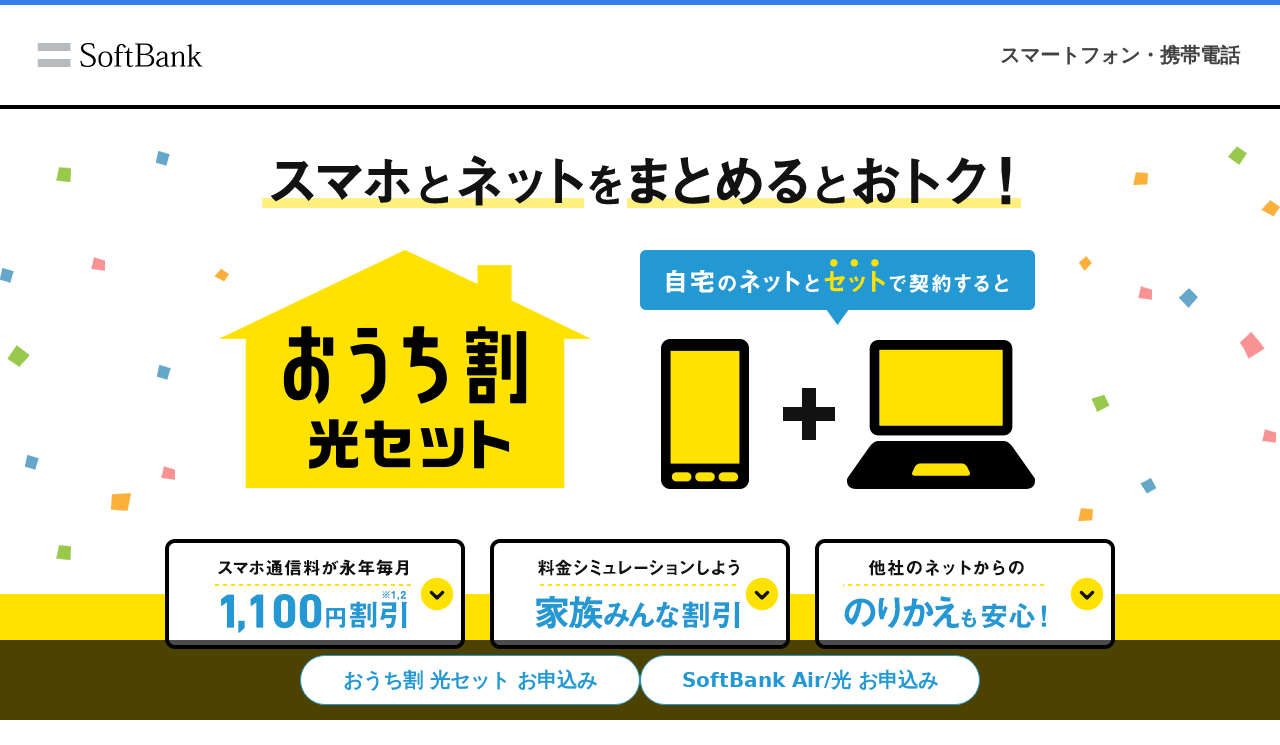

--- FILE ---
content_type: text/html; charset=utf-8
request_url: https://www.softbank.jp/mobile/special/ouchiwari-hikari/?adid=ymbe_190523_sbgm_m_r_n_o_1_003
body_size: 14996
content:





<!DOCTYPE html>
<html lang="ja">
<head>
    <!-- LayoutSpecialMobilePC -->
    
    

    
    




    
    

<!-- =========== METADATA ============ -->
    <meta charset="UTF-8">
    <link rel="canonical" href="https://www.softbank.jp/mobile/special/ouchiwari-hikari/">
<title>おうち割 光セット | ソフトバンク</title>
<meta name="description" content="ご自宅のインターネットをSoftBank AirやSoftBank 光にして、スマホとセットにすると、携帯電話のご利用料金が毎月割引されます。">
<meta name="keywords" content="スマホ,スマートフォン,携帯電話,インターネット,おうち割 光セット,還元,割引,SoftBank Air,SoftBank 光,ソフトバンク,SoftBank">
    <meta property="og:title" content="おうち割 光セット | ソフトバンク">
    <meta property="og:type" content="article">
    <meta property="og:description" content="ご自宅のインターネットをSoftBank AirやSoftBank 光にして、スマホとセットにすると、携帯電話のご利用料金が毎月割引されます。">
    <meta property="og:url" content="https://www.softbank.jp/mobile/special/ouchiwari-hikari/">
    <meta property="og:image" content="https://www.softbank.jp/mobile/set/data/special/ouchiwari-hikari/img/shared/bnr_ogp_180117.jpg">
    <meta property="og:site_name" content="ソフトバンク">
    <meta property="fb:app_id" content="378662655513103">
    <link rel="shortcut icon" href="/site/set/common/p/img/favicon.ico">


    
    
<!-- =========== /METADATA ============ -->
<!-- ========= COMMON IMPORT ========== -->
<script src="/-/media/sb/sjp/scassets/system/common/js/include.js"></script>

<script type="text/javascript">var nowDate = '20260124061311'</script>

<!-- /site/design/parts/area/pc/common-code-special -->
<link rel="stylesheet" href="/site/set/common/p/css/normalize.css">
<link rel="stylesheet" href="/site/set/common/p/css/blank/rf2-style.css?20200218">
<link rel="stylesheet" href="/site/set/common/p/css/blank/rf2-header_footer.css?20180424">
<link rel="stylesheet" href="/site/set/common/ticker/v3/p/css/index.css">
<noscript>
<link rel="stylesheet" href="/site/set/common/noscript/v1/p/css/index.css">
<link rel="stylesheet" href="/site/set/common/ticker/v3/p/css/noscript.css">
</noscript>
<script>
!function(r){var s=' src="/site/set/common/src.js"',c=s.match(/^ src="(\/\/[^\/]+)/);Array.isArray(c)?r.CDN_FQDN=c[1]:r.CDN_FQDN=""}(window);
</script>
<script src="/site/set/common/shared/js/jquery-3.6.1.min.js"></script>
<script src="/site/set/common/shared/js/mjl.js"></script>
<script src="/site/set/common/shared/js/global.js"></script>
<script src="/site/set/common/shared/js/plugins.js"></script>
<script src="/site/set/common/p/js/common_2023.js"></script>
<script src="/site/set/common/p/js/faq_temp.js"></script>
<script src="/site/set/common/p/js/blank/common.js"></script>
<script src="/site/set/common/p/js/blank/rf2017-ph1-common.js?20190525"></script>
<!-- ======== /COMMON IMPORT ========== -->
<!-- ========= LOCAL IMPORT =========== -->

<!--============ ↓編集可↓ =============-->
<!-- 統合CSS -->
<link rel="stylesheet" href="/site/set/common/p/css/tk-modules.css">
<!-- 統合CSS -->
<!-- アンケート -->
<link rel="stylesheet" href="/mobile/set/common/p/css/int_inc/special/questionnaire.css">
<script src="/mobile/set/common/p/css/int_inc/special/questionnaire.js"></script>
<!-- アンケート -->
<!-- 個別ファイル -->
<link href="/mobile/set/data/special/ouchiwari-hikari/css/p/substyle.css?20250603" rel="stylesheet" type="text/css" media="all">
<script src="/mobile/set/data/special/ouchiwari-hikari/js/p/index.js?20250801" type="text/javascript"></script>
<!-- 個別ファイル -->
<!-- SNSボタン -->
<script src="//cdn.softbank.jp/mobile/set/common/p/js/sns_component.js" type="text/javascript"></script>
<!-- SNSボタン -->
<script>
window.SB_PAGE = window.SB_PAGE || {};
window.SB_PAGE.TICKER = false;
</script>
<!--============ ↑編集可↑ =============-->
<!-- ======== /LOCAL IMPORT =========== -->

    
    



</head>
<body class="mozilla ver50 Windows" style="">
    
    




    
    





    <!--最上部ティッカー-->
    <!-- Ticker -->



<!-- Ticker -->
<div id="ticker-v3" class="ticker-v3" data-ticker-v3-cookie="20251113">
  <div class="ticker-v3-container swiper-container">
    <ul class="ticker-v3-list swiper-wrapper">
      <li class="ticker-v3-list_item swiper-slide">
        <a href="/mobile/special/softbank-debut-wari/" class="ticker-v3-link _ga_area_ticker" data-ticker-v3-name="親子で入るとおトク！ソフトバンクデビュー割" onclick="_ga.spotEvent('[MOBILE]_モバイル','ticker_click','ソフトバンクデビュー割')" style="color: #ffffff !important;background:#0064FF; transition: opacity 0.4s;" onmouseover="this.style.opacity='0.6';" onmouseout="this.style.opacity='1';">
        親子で入るとおトク！ソフトバンクデビュー割
        </a>
      </li>
      <li class="ticker-v3-list_item swiper-slide">
        <a href="/iphone/iphone-17-pro/" class="ticker-v3-link _ga_area_ticker" data-ticker-v3-name="iPhone 17 Pro 発売中" onclick="_ga.spotEvent('[MOBILE]_モバイル','ticker_click','iPhone 17 Pro')" style="color: #ffffff !important;background:#FF6101; transition: opacity 0.4s;" onmouseover="this.style.opacity='0.6';" onmouseout="this.style.opacity='1';">
        iPhone 17 Pro 発売中
        </a>
      </li>
      <li class="ticker-v3-list_item swiper-slide">
        <a href="/mobile/products/google-pixel/" class="ticker-v3-link _ga_area_ticker" data-ticker-v3-name="Google Pixel 10 シリーズ 発売中" onclick="_ga.spotEvent('[MOBILE]_モバイル','ticker_click','Google Pixel一覧')" style="color: #ffffff !important;background:#FF0032; transition: opacity 0.4s;" onmouseover="this.style.opacity='0.6';" onmouseout="this.style.opacity='1';">
        Google Pixel 10 シリーズ 発売中
        </a>
      </li>
    </ul>
    <div class="ticker-v3-nav"></div>
    <button type="button" class="ticker-v3-button-close">
      <img src="/site/set/common/ticker/shared/img/button-close.png" alt="閉じる" width="20" height="20">
    </button>
  </div>
  <script src="/site/set/common/ticker/v3/shared/js/index.js" defer></script>
</div>
<!-- /Ticker -->


    <!--スペシャル用共通ヘッダーを表示-->
    

  <header class="header-2019 _ga_area_header" role="banner">
    <div class="header-2019-inner">
      <div class="header-2019-logo">
        <a href="/" class="header-2019-logo-link">ソフトバンク</a>
      </div>
      <div class="header-2019-nav"><a href="/mobile/" class="header-2019-nav-link">スマートフォン・携帯電話</a></div>
    </div>
  </header>

    <!--共通メインを表示-->
    



<!--MainThemeMobilePC Layout:11 -->

<!--メイン共通 div-->
    <!--特設ページ-->
    <!--メイン共通トップ画面以外の場合はヘッダーパンくず表示-->


    <div id="contents-area" class="lyt-col-1">
        <div id="contents-body" role="main">

            
            <!-- ウィロタグボディ系 -->



<div id="special-ouchiwari-hikari">
<div class="wrapper-white mainvisual">
<div class="contents-inner section-mv">
<h1 class="main-visual"><img src="/mobile/set/data/special/ouchiwari-hikari/img/p/fig_main.png" alt="スマホとネットをまとめるとおトク！おうち割 光セット 自宅のネットとセットで契約すると"></h1>
<ul id="btn-anchor">
<li class="btn-dis"><a href="#section-discount-anchor">スマホ通信料が永年毎月1,100円割引※1,2</a></li>
<li class="btn-sim"><a href="#section-simulator">料金シミュレーションしよう家族みんな割引</a></li>
<li class="btn-pay"><a href="#section-payback">他社のネットからののりかえも安心！</a></li>
</ul>
</div>
</div>
<div class="wrapper-yellow">
<div id="section-discount" class="contents-inner">
<div id="section-discount-anchor" class="wrap-content">
<h2>
<img src="/mobile/set/data/special/ouchiwari-hikari/img/p/title-h2-discount.png?20210317" alt="対象のスマホ通信料が毎月安くなる">
</h2>
<p class="discount-1522"><img src="/mobile/set/data/special/ouchiwari-hikari/img/p/fig_discount.png?20230614" alt="Softalk 光・Air加入で※1 永年毎月1,100円割引※2  ● 2018年1月17日以降にお申し込みの場合の割引額です。"></p>
<ul class="notice-list">
<li><span>※1</span><div>【加入例】SoftBank 光 ファミリーの場合、月額基本料金5,720円／月＋指定オプション550円／月～が別途必要です（2年自動更新プラン：2022年7月1日以降の契約者は、契約期間満了月の当月・翌月・翌々月以外での解約には解除料5,720円が必要。<a href="https://u.softbank.jp/3KFwQRZ" class="linktext" onclick="_ga.spotEvent('[MOBILE]_モバイル','ouchiwari-hikari_テキスト','解除料_詳しくはこちら')">詳しくはこちら</a>）。</div></li>
<li><span>※2</span><div>ペイトク／メリハリ無制限＋の場合。</div></li>
</ul>
<ul class="list-bullet-01 m-top-20">
<li>
キャンペーンの詳細は「<a href="/mobile/campaigns/list/ouchiwari-hikari/" onclick="_ga.spotEvent('[MOBILE]_モバイル','ouchiwari-hikari_テキスト','CP詳細_おうち割 光セット')">おうち割 光セット</a>」ページをご覧ください。
</li>
</ul>
</div>
</div><!-- section-discount -->
<div id="section-simulator" class="contents-inner">
<div class="wrap-content">
<h2>
<img src="/mobile/set/data/special/ouchiwari-hikari/img/p/title-h2-family.png" alt="家族みんなのスマホ料金も毎月ずっと割引">
</h2>
<p class="family-faraway"><img src="/mobile/set/data/special/ouchiwari-hikari/img/p/fig_family-faraway.png?20240801" alt="離れて住む家族も対象！ ペイトク／メリハリ無制限＋の場合 1,100円割引 1,100円割引 1,100円割引 + 1,100円割引 1,100円割引 家族合計5人→ 合計5,500円／月割引 2年間で合計132,000円割引！"></p>
<ul class="list-bullet-01 note">
<li>インターネットサービス1回線の携帯電話適用回線は最大10回線まで。スマートフォン、ケータイ、タブレット、Wi-Fiルーター、モバイルシアターが対象です。</li>
<li>おうち割 光セットの家族の条件は家族割引の家族の条件と同じとなります。詳細は<a href="/support/faq/view/10150" onclick="_ga.spotEvent('[MOBILE]_モバイル','ouchiwari-hikari_テキスト','家族みんな割引訴求_「家族」の条件')">「家族」の条件</a>をご確認ください。</li>
</ul>
<div id="discount-simulator">
<h3 class="h3-family-simulator"><img src="/mobile/set/data/special/ouchiwari-hikari/img/p/title-h3-family-simulator.png" alt="家族みんなでいくらおトクになるか確認！"></h3>
<div class="grid-arr t-2 col-3 discount-simulator-device">
<div class="unit box-device">
<h4><img src="/mobile/set/data/special/ouchiwari-hikari/img/p/fig_family-simulator-sp.png?20200312" alt="iPhone ／ Google Pixel ／ スマートフォン／ ケータイ"></h4>
<div class="list-pulldown">
<p class="selected-device selected_item" id="device-sp">契約<span>2</span>台</p>
<ul class="list-select devices" id="device-sp-items">
<li data-number-device="0">契約0台</li>
<li data-number-device="1">契約1台</li>
<li data-number-device="2">契約2台</li>
<li data-number-device="3">契約3台</li>
<li data-number-device="4">契約4台</li>
<li data-number-device="5">契約5台</li>
<li data-number-device="6">契約6台</li>
<li data-number-device="7">契約7台</li>
<li data-number-device="8">契約8台</li>
<li data-number-device="9">契約9台</li>
<li data-number-device="10">契約10台</li>
</ul>
<!-- /.list-pulldown --></div>
</div>
<div class="unit box-device">
<h4><img src="/mobile/set/data/special/ouchiwari-hikari/img/p/fig_family-simulator-tablet.png" alt="iPad／タブレット"></h4>
<div class="list-pulldown">
<p class="selected-device selected_item" id="device-tb">契約<span>0</span>台</p>
<ul class="list-select devices" id="device-tb-items">
<li data-number-device="0">契約0台</li>
<li data-number-device="1">契約1台</li>
<li data-number-device="2">契約2台</li>
<li data-number-device="3">契約3台</li>
<li data-number-device="4">契約4台</li>
<li data-number-device="5">契約5台</li>
<li data-number-device="6">契約6台</li>
<li data-number-device="7">契約7台</li>
<li data-number-device="8">契約8台</li>
<li data-number-device="9">契約9台</li>
<li data-number-device="10">契約10台</li>
</ul>
<!-- /.list-pulldown --></div>
</div>
<div class="unit box-device">
<h4><img src="/mobile/set/data/special/ouchiwari-hikari/img/p/fig_family-simulator-wifi.png" alt="Wi-Fiルーター"></h4>
<div class="list-pulldown">
<p class="selected-device selected_item" id="device-wf">契約<span>0</span>台</p>
<ul class="list-select devices" id="device-wf-items">
<li data-number-device="0">契約0台</li>
<li data-number-device="1">契約1台</li>
<li data-number-device="2">契約2台</li>
<li data-number-device="3">契約3台</li>
<li data-number-device="4">契約4台</li>
<li data-number-device="5">契約5台</li>
<li data-number-device="6">契約6台</li>
<li data-number-device="7">契約7台</li>
<li data-number-device="8">契約8台</li>
<li data-number-device="9">契約9台</li>
<li data-number-device="10">契約10台</li>
</ul>
<!-- /.list-pulldown --></div>
</div>
</div>
<div class="contents-divider"></div>
<div class="grid-arr t-2 col-3 discount-simulator-select-plan">
<div class="unit box-device" id="plan-sp">
<div class="list-pulldown">
<p class="selected-plan selected_item">
<span class="plan-title line2">データプランペイトク無制限、ペイトク50、ペイトク30</span>
<span class="plan-discount discount-1000" data-discount="1100">-1,100円</span>
</p>
<ul class="list-select plans">
<li>
<span class="plan-title line2">データプランメリハリ無制限＋／データプランミニフィット＋</span>
<span class="plan-discount discount-1000" data-discount="1100">-1,100円</span>
</li>
<li>
<span class="plan-title line2">データプランメリハリ無制限</span>
<span class="plan-discount discount-1000" data-discount="1100">-1,100円</span>
</li>
<li>
<span class="plan-title">データプランメリハリ／データプランミニフィット</span>
<span class="plan-discount discount-1000">-1,100円</span>
</li>
<li>
<span class="plan-title line2">データプラン50GB+／データプランミニ</span>
<span class="plan-discount discount-1000" data-discount="1100">-1,100円</span>
</li>
<li>
<span class="plan-title line2">データ定額 50GBプラス／ミニモンスター</span>
<span class="plan-discount discount-1000" data-discount="1100">-1,100円</span>
</li>
<li>
<span class="plan-title">データ定額 50GB</span>
<span class="plan-discount discount-1000" data-discount="1100">-1,100円</span>
</li>
<li>
<span class="plan-title">データ定額 30GB</span>
<span class="plan-discount discount-1000" data-discount="1100">-1,100円</span>
</li>
<li>
<span class="plan-title">データ定額 20GB、5GB</span>
<span class="plan-discount discount-1000" data-discount="1100">-1,100円</span>
</li>
<li>
<span class="plan-title">データ定額 ミニ2GB、1GB</span>
<span class="plan-discount discount-500" data-discount="550">-550円</span>
</li>
<li>
<span class="plan-title line2">データ定額パック（シンプルスマホ）</span>
<span class="plan-discount discount-500" data-discount="550">-550円</span>
</li>
<li>
<span class="plan-title line2">パケットし放題フラット4G/4G LTE</span>
<span class="plan-discount discount-1000" data-discount="1100">-1,100円</span>
</li>
<li>
<span class="plan-title line2">パケットし放題フラット for シンプルスマホ</span>
<span class="plan-discount discount-500" data-discount="550">-550円</span>
</li>
</ul>
<!-- /.list-pulldown --></div>
<div class="list-pulldown">
<p class="selected-plan selected_item">
<span class="plan-title line2">データプランメリハリ無制限＋／データプランミニフィット＋</span>
<span class="plan-discount discount-1000" data-discount="1100">-1,100円</span>
</p>
<ul class="list-select plans">
<li>
<span class="plan-title line2">データプランペイトク無制限、ペイトク50、ペイトク30</span>
<span class="plan-discount discount-1000" data-discount="1100">-1,100円</span>
</li>
<li>
<span class="plan-title line2">データプランメリハリ無制限</span>
<span class="plan-discount discount-1000" data-discount="1100">-1,100円</span>
</li>
<li>
<span class="plan-title">データプランメリハリ／データプランミニフィット</span>
<span class="plan-discount discount-1000">-1,100円</span>
</li>
<li>
<span class="plan-title line2">データプラン50GB+／データプランミニ</span>
<span class="plan-discount discount-1000" data-discount="1100">-1,100円</span>
</li>
<li>
<span class="plan-title line2">データ定額 50GBプラス／ミニモンスター</span>
<span class="plan-discount discount-1000" data-discount="1100">-1,100円</span>
</li>
<li>
<span class="plan-title">データ定額 50GB</span>
<span class="plan-discount discount-1000" data-discount="1100">-1,100円</span>
</li>
<li>
<span class="plan-title">データ定額 30GB</span>
<span class="plan-discount discount-1000" data-discount="1100">-1,100円</span>
</li>
<li>
<span class="plan-title">データ定額 20GB、5GB</span>
<span class="plan-discount discount-1000" data-discount="1100">-1,100円</span>
</li>
<li>
<span class="plan-title">データ定額 ミニ2GB、1GB</span>
<span class="plan-discount discount-500" data-discount="550">-550円</span>
</li>
<li>
<span class="plan-title line2">データ定額パック（シンプルスマホ）</span>
<span class="plan-discount discount-500" data-discount="550">-550円</span>
</li>
<li>
<span class="plan-title line2">パケットし放題フラット4G/4G LTE</span>
<span class="plan-discount discount-1000" data-discount="1100">-1,100円</span>
</li>
<li>
<span class="plan-title line2">パケットし放題フラット for シンプルスマホ</span>
<span class="plan-discount discount-500" data-discount="550">-550円</span>
</li>
</ul>
<!-- /.list-pulldown --></div>
<!-- /.box-device SmartPhone --></div>
<div class="unit box-device" id="plan-tb">&nbsp;<!-- /.box-device Tablet --></div>
<div class="unit box-device" id="plan-wf">&nbsp;<!-- /.box-device Wi-Fi --></div>
</div>
<div class="contents-divider"></div>
<div class="total-discount">
<div class="grid-arr t-2 col-2">
<div class="unit">
<span class="txt-26">毎月 </span>
<span class="txt-50" id="total-monthly-discount">2,200</span>
<span class="txt-26 blue">円</span>
<span class="txt-26"> 割引</span>
</div>
<div class="unit">
<span class="txt-18">2年間<br>で合計 </span>
<span class="txt-50" id="total-2year-discount">52,800</span>
<span class="txt-26 blue">円</span>
<span class="txt-26"> 割引</span>
</div>
</div>
</div>
<!-- /#discount-simulator --></div>
<p class="btn-white"><a href="/mobile/campaigns/list/ouchiwari-hikari/#target_device" onclick="_ga.spotEvent('[MOBILE]_モバイル','ouchiwari-hikari_ボタン','対象機種と対象固定通信サービスをみる')">対象機種と対象固定通信サービスをみる</a></p>
<ul class="list-bullet-01">
<li>データプランメリハリ無制限／データプランメリハリの受付は終了いたしました。</li>
<li>データプランミニフィットは、受付を終了いたしました。</li>
<li>データプラン50GB+／データプランミニの新規受付は終了いたしました。</li>
<li>データ定額 5GB／20GB／50GB、データ定額ミニ 1GB／2GBは、iPhone 5 以降の iPhone、4G スマートフォンでの受付を終了いたしました。<br>（スマ放題／スマ放題ライトのデータ定額サービス間の変更は継続して受付いたします。）</li>
<li>4G ケータイはデータ定額 50GBプラス／ミニモンスター、データ定額パック（シンプルスマホ）、パケットし放題フラットforシンプルスマホにお申し込みいただけません。</li>
<li>モバイルシアターは4G/LTEデータし放題フラット、4Gデータし放題フラット＋にお申し込みいただけません。</li>
<li>2018年1月17日以降にお申し込みの場合の割引額です。</li>
</ul>
</div>
</div><!-- section-simulator -->
<div id="ouchiwari" class="contents-inner">
<div class="wrap-content">
<h2 class="h2-startnow"><img src="/mobile/set/data/special/ouchiwari-hikari/img/p/title-h2-startnow.png" alt="いますぐおうち割 光セットをはじめよう！"></h2>
<div class="search-sb-shop">
<p class="sub-title">全国のソフトバンク取扱店にてご相談、お申し込みいただけます。</p>
<p class="btn-large-blue"><a href="/shop/search/" onclick="_ga.spotEvent('[MOBILE]_モバイル','ouchiwari-hikari_ボタン','お近くの店舗を探す')"><span>お近くの店舗を探す</span></a></p>
</div>
<div class="proxy">
<h3 class="h3-startnow-proxy"><img src="/mobile/set/data/special/ouchiwari-hikari/img/p/title-h3-startnow-proxy.png" alt="家族が代理でお申し込みの場合"></h3>
<p class="m-bottom-20">固定通信サービス契約者本人以外からのお申し込みの場合、下記の書類が必要となります。</p>
<div class="grid-arr t-2 col-2">
<div class="unit">
<div class="document-needs agreement">
<div class="image-left parallel">
<div class="image">
<img src="/mobile/set/data/special/ouchiwari-hikari/img/p/fig_startnow-agreement.png" alt="固定通信サービス契約者の同意書">
</div>
<div class="col">
<p class="title"><em>固定通信サービス契約者の同意書</em></p>
<p><a href="/mobile/set/common/pdf/campaigns/list/ouchiwari-hikari/ouchiwari-hikari_consent.pdf" target="_blank" onclick="_ga.spotEvent('[MOBILE]_モバイル','ouchiwari-hikari_テキスト','おうち割 光セット 専用同意書')">おうち割 光セット専用同意書</a></p>
</div>
</div>
</div>
</div>
<div class="unit">
<div class="document-needs identify">
<div class="image-left parallel">
<div class="image">
<img src="/mobile/set/data/special/ouchiwari-hikari/img/p/fig_startnow-identify.png" alt="固定通信サービス契約者の同意書">
</div>
<div class="col">
<p class="title"><em>契約者の家族であることを証明できる<br>確認書類</em></p>
<p><a href="/support/faq/view/10150" onclick="_ga.spotEvent('[MOBILE]_モバイル','ouchiwari-hikari_テキスト','家族が代理でお申し込みの場合_「家族」の条件を確認する')">「家族」の条件を確認する</a><br>
<a href="/shop/buy/id/" onclick="_ga.spotEvent('[MOBILE]_モバイル','ouchiwari-hikari_テキスト','家族が代理でお申し込みの場合_その他の本人確認書類をみる')">その他の本人確認書類をみる</a></p>
</div>
</div>
</div>
</div>
</div>
</div>
<p class="sub-title">ソフトバンクでご契約中のスマホとネットの契約名義が同一の場合や、ネットのご契約者と同一家族割引グループの方は、下記My SoftBankからお申し込みいただけます。</p>
<p class="btn-large-blue"><a href="/mysoftbank/special/ouchiwari-hikari/application/" onclick="_ga.spotEvent('[MOBILE]_モバイル','ouchiwari-hikari_ボタン','My SoftBankから申し込む')"><span>My SoftBankから申し込む</span></a></p>
</div>
</div>
<div id="section-payback" class="contents-inner">
<div class="wrap-content">
<h2>
<img src="/mobile/set/data/special/ouchiwari-hikari/img/p/title-h2-payback.png?20211213" alt="ソフトバンクはネットののりかえも安心！">
</h2>
<p class="payback-campaign">
<img src="/mobile/set/data/special/ouchiwari-hikari/img/p/fig_payback-campaign.png?20220601" alt="キャンペーン01 違約金還元 キャンペーン02 工事費キャッシュバック">
</p>
<div id="payback-qa-01" class="wrap-qa">
<img src="/mobile/set/data/special/ouchiwari-hikari/img/p/fig_payback-qa1.png?20230704" alt="Q. ネットをのりかえると他社に対して違約金が・・・ A. キャンペーン01 他社にかかる違約金もソフトバンクが満額還元します！">
<ul class="list-bullet-01 note">
<li>キャッシュバックの対象は他社サービス解約時に発生する契約解除料金・撤去費用・ホームルーターおよびモバイルWi-Fiルーターにてインターネットに接続するために必要な接続機器（以下「端末」といいます）を購入した場合の残債です。</li>
<li>キャッシュバック金額は合計で最大10万円となります。ただし、モバイルWi-Fiルーター端末代金の残債に対するキャッシュバック金額は42,000円が上限です。</li>
<li>当社が提携するケーブルライン取り扱いケーブルテレビ事業者のインターネット回線をご利用中のお客さまは対象外です。</li>
</ul>
<p class="text-link"><a href="/internet/campaigns/list/anshin-norikae01/" onclick="_ga.spotEvent('[MOBILE]_モバイル','ouchiwari-hikari_テキスト','キャンペーン01_詳細をみる')">詳細をみる</a></p>
</div>
<div id="payback-qa-02" class="wrap-qa">
<img src="/mobile/set/data/special/ouchiwari-hikari/img/p/fig_payback-qa2.png?20250603" alt="Q. ネットをきりかえるとなるとまた工事費がかかるし・・・ A. キャンペーン02 SoftBank Air・光どちらを選んでも心配無用です！● SoftBank Airならそもそも工事不要、すぐに使い始められます。● SoftBank 光に他社からきりかえる場合、工事費相当額を実質0円（課金開始月を1ヵ月として31ヵ月目までご利用の場合）といたします。※3">
<ul class="notice-list">
<li><span>※3</span><div>回線工事費31,680円の場合は、1,320円×24ヵ月間、回線工事費4,620円の場合は、1,155円×4ヵ月間の割引となります。回線工事が発生しない場合は対象外となります。</div></li>
</ul>
<ul class="text-link-list">
<li><a href="/internet/campaigns/list/sbhikari-norikae-07/">SoftBank 光 乗り換え新規で割引キャンペーンをみる</a></li>
<li><a href="/internet/campaigns/list/sbhikari-10g-koujihi/">SoftBank 光・10ギガ 工事費あんしんキャンペーンをみる</a></li>
</ul>
</div>
</div>
</div><!-- section-payback -->
<div id="section-air-hikari" class="contents-inner">
<div class="wrap-content">
<h2>
<img src="/mobile/set/data/special/ouchiwari-hikari/img/p/title-h2-air-hikari.png" alt="おうち割 光セット 対象のインターネット回線">
</h2>
<div class="service-hikari-10g_title"><img src="/mobile/set/data/special/ouchiwari-hikari/img/p/title-sbhikari-10g.png" alt="さらに快適！驚異的な速さ"></div>
<div class="service-hikari-10g_bnr">
<a href="/internet/campaigns/list/sbhikari-10g-0yen/"><img src="/mobile/set/data/special/ouchiwari-hikari/img/p/bnr_sbhikari-10g-0yen.webp" alt="" class="w-100"></a>
</div>
<ul class="notice-list m-top-20">
<li><span>※1</span><div>「SoftBank 光・10ギガ めちゃトク割」と併用した場合</div></li>
<li><span>※2</span><div>最大10Gbpsは技術規格上の最大値です。利用環境、回線の混雑状況などにより異なります。10ギガ提供エリアは限られます。お申し込み前にウェブサイトにてエリアをご確認ください。<a href="/internet/sbhikari/10g/#service-area" class="linktext">10ギガ提供エリアについて</a></div></li>
<li><span>・</span><div>「SoftBank 光・10ギガ もっとめちゃトク割」については、SoftBank光からSoftBank光・10ギガへの変更は対象外です。</div></li>
<li><span>・</span><div>SoftBank 光 自動更新なしプランは対象外です。</div></li>
<li><span>・</span><div>「SoftBank 光・10ギガ めちゃトク割」の<a href="/internet/campaigns/list/sbhikari-10g-mechatoku/" class="linktext">詳細をみる</a></div></li>
</ul>
<div class="grid-arr t-2 col-2 service-air-hikari" id="application">
<div class="unit service-air">
<div class="list_js_match_height">
<h3>
<img src="/mobile/set/data/special/ouchiwari-hikari/img/p/fig_air_wp.webp?20251001" alt="工事不要、すぐつかえる SoftBank Air 新規申し込み・Airターミナル6を購入で 月額基本料金 5,368円 →（3ヵ月目まで）割引後基本料金 0円※1 端末代別途要 71,280円 49ヵ月目までご利用の場合 実質2,970円">
</h3>
<ul class="notice-list m-top-10">
<li><span>※1</span><div>4ヵ月目以降の月々のご利用料金は「Airターミナル6 最大にねんサポートキャンペーン」適用で割引後基本料金4,950円です。25ヵ月目以降は5,368円です。</div></li>
<li><span>※2</span><div>月月割は課金開始月を1ヵ月目として2ヵ月目～49ヵ月目まで1,485円/月を月額基本料金より割引します。 Airターミナル機器代金は割引されません。また、SoftBank Airを解約された場合は割引が終了となります。<br>併用されるキャンペーンの割引総額が月額基本料金を上回る場合、月額基本料金の金額が割引上限となります。<br>2ヵ月目および3ヵ月目は、月月割および「SoftBank Air めちゃトク割」など、併用可能キャンペーンの割引総額が月額基本料金を上回るため月月割を46回として計算しています。</div></li>
</ul>
<ul class="list-bullet-01 note m-top-20">
<li>対象サービスの請求額が割引額を下回る場合、同請求額が割引の上限となります。この場合でも、翌月以降に繰り越して割引を適用することはできません。</li>
<li>端末代金71,280円は当社直営店販売価格です。</li>
<li>レンタルなどは対象外です。</li>
<li>「SoftBank Air めちゃトク割」の<a href="/internet/campaigns/list/sbair-mechatoku/">詳細をみる</a>。2026年2月1日（日）をもって「SoftBank Air めちゃトク割」を終了します。</li>
<li>「Airターミナル6 最大にねんサポートキャンペーン」の<a href="/internet/campaigns/list/air6-ninen-support/">詳細をみる</a></li>
<li>最新機種 Airターミナル6の<a href="/internet/air/air6/">詳細をみる</a></li>
</ul>
</div>
<div class="service-characteristic">
<h4 class="toggle-trigger" onclick="_ga.spotEvent('[MOBILE]_モバイル','ouchiwari-hikari_アコーディオン','SoftBank Air_詳細をみる')">詳細をみる</h4>
<div class="toggle-content">
<p><img src="/mobile/set/data/special/ouchiwari-hikari/img/p/fig_air-detail1.png" alt="1. かんたん！工事不要！電源入れるだけで簡単接続！"></p>
<p><img src="/mobile/set/data/special/ouchiwari-hikari/img/p/fig_air-detail2_wp.webp" alt="2. 使い放題！データ容量制限なし！※3スマホもパソコンも使い放題！"></p>
<p><img src="/mobile/set/data/special/ouchiwari-hikari/img/p/fig_air-detail3_wp.webp" alt="3. 速い！大容量データ通信も快適！※3"></p>
<div class="note-air">
<ul class="notice-list">
<li><span>※3</span><div>ご利用のエリア・機器によって最大通信速度が異なります。ベストエフォート方式のため、お客さまの通信環境により実際の通信速度は変化します。ご利用の集中する時間帯（夜間など）は、サービス安定提供にともなう速度制限のため、通信速度が低下する場合があります。詳しくは<a href="/internet/air/data-about/">SoftBank Airの速度制限などについて</a>をご確認ください。</div></li>
</ul>
<ul class="list-bullet-01 note">
<li>SoftBank Airの毎月の支払額についての詳細は<a href="/internet/air/price/">こちら</a>をご確認ください。</li>
</ul>
<p class="btn-white"><a href="/internet/special/air/?cid=sair_180221_mobile/special/ouchiwari-hikari/_027">SoftBank Airの詳細をみる</a></p>
</div>
</div>
</div>
</div>
<div class="unit service-hikari">
<div class="list_js_match_height">
<h3>
<img src="/mobile/set/data/special/ouchiwari-hikari/img/p/fig_hikari_wp.webp?20250822" alt="高速インターネット 他社からの乗り換えで 月額基本料金※2 2年契約（自動更新） 5,720円 →（3ヵ月目まで）割引後基本料金 0円">
</h3>
<ul class="notice-list m-top-10">
<li><span>※1</span><div>SoftBank 光の契約期間は2年間（自動更新）です。契約期間満了月の当月・翌月・翌々月以外で解約した場合、解約時の契約プラン・回線タイプに応じた割引前の月額料金相当額を解除料としてご請求します。契約成立日が2022年6月30日以前の場合、10,450円の解除料が必要です（<a href="/internet/cancellation-fee/">詳細はこちら</a>）なお、ブロードバンドサービスと付随するオプションサービスを同月内に解約し解除料が重複して発生する場合は、11,000円を解除料の上限金額としてお支払いいただきます。</div></li>
<li><span>※2</span><div>4ヵ月目以降はファミリータイプ 月額5,720円／マンションタイプ 月額4,180円（SoftBank 光 2年自動更新プランの場合）。SoftBank 光 自動更新なしプランは対象外です。</div></li>
</ul>
<ul class="list-bullet-01 note m-top-10">
<li>他社から乗り換えの方向けのキャンペーンは<a href="/internet/campaigns/list/sbhikari-1g-mechatoku/">こちら</a></li>
<li>新たにSoftBank 光をお申込みの方向けのキャンペーンは<a href="/internet/campaigns/list/sbhikari-1g-0yen/">こちら</a></li>
</ul>
</div>
<div class="service-characteristic">
<h4 class="toggle-trigger" onclick="_ga.spotEvent('[MOBILE]_モバイル','ouchiwari-hikari_アコーディオン','SoftBank 光_詳細をみる')">詳細をみる</h4>
<div class="toggle-content">
<p><img src="/mobile/set/data/special/ouchiwari-hikari/img/p/fig_hikari-detail1_wp.webp" alt="1. 高速！1Gbps※3の超高速！動画などの大容量コンテンツもサクサク快適"></p>
<p><img src="/mobile/set/data/special/ouchiwari-hikari/img/p/fig_hikari-detail2.png" alt="2. 快適！家じゅうどこでも快適インターネット"></p>
<p><img src="/mobile/set/data/special/ouchiwari-hikari/img/p/fig_hikari-detail3_wp.webp" alt="3. 工事不要！フレッツ光をご利用なら、工事・解約金は不要※4,5"></p>
<ul class="notice-list">
<li><span>※3</span><div>1Gbpsとは技術規格上の最大速度です。実際には、お客さまのご利用環境や回線状況により、低下する場合があります。</div></li>
<li><span>※4</span><div>「フレッツ光ネクスト」以外のフレッツ光をご利用中のお客さま、またはSoftBank 光への転用お申し込みと同時に、東日本エリアから東日本エリアへ移転される場合、また西日本エリアから西日本エリアへ移転される場合は、工事費がかかります。</div></li>
<li><span>※5</span><div>フレッツ光回線への解約金は発生しません。プロバイダーへの解除料はYahoo!BBをご利用中であれば発生しません。その他のプロバイダーをご利用中の方は各プロバイダーへお問い合わせください。</div></li>
</ul>
<p class="btn-white"><a href="/internet/special/sbhikari-01/?cid=sbhr_180221_mobile/special/ouchiwari-hikari/_023">SoftBank 光の詳細をみる</a></p>
</div>
</div>
</div>
</div>
<div class="applications">
<div class="applications-web">
<div class="applications-web-item">
<p class="applications-web-ttl"><img src="/mobile/set/data/special/ouchiwari-hikari/img/p/ttl_applications-web.png" alt="ウェブからのお申し込み"></p>
<p class="applications-web-btn btn-air"><a href="/internet/special/air/application/" onclick="_ga.spotEvent('[MOBILE]_モバイル','ouchiwari-hikari_ボタン','SoftBank Air_お申し込み')">SoftBank Air お申し込み</a></p>
</div>
<div class="applications-web-item">
<p class="applications-web-ttl"><img src="/mobile/set/data/special/ouchiwari-hikari/img/p/ttl_applications-web.png" alt="ウェブからのお申し込み"></p>
<p class="applications-web-btn btn-hikari"><a href="/internet/special/sbhikari-01/application/" onclick="_ga.spotEvent('[MOBILE]_モバイル','ouchiwari-hikari_ボタン','SoftBank 光_お申し込み')">SoftBank 光 お申し込み</a></p>
</div>
</div>
<div id="section-bnr">
<a href="/internet/campaigns/list/sbair-smartlife/">
<img src="/mobile/set/data/special/ouchiwari-hikari/img/p/bnr_sbair-smartlife.webp?20251121" alt="工事のいらないおうちのWi-Fiがおトク！満25歳以下、満60歳以上の方 新たにAirターミナル6を購入で割引後基本料金が24ヵ月目まで月額2,980円 税抜（3,278円） 25ヵ月目以降 月額4,880円 税抜（5,368円）" class="w-100">
</a>
<ul class="notice-list m-top-20">
<li><span>・</span><div>レンタルなどは対象外です。</div></li>
</ul>
</div>
<div class="option-services">
<p class="option-services-ttl">オプションサービス</p>
<a href="/internet/option/mesh-wifi/" onclick="_ga.spotEvent('[MOBILE]_モバイル','ouchiwari-hikari_画像','メッシュWi-Fi')">
<img class="option-services-bnr" src="/mobile/set/data/special/ouchiwari-hikari/img/p/bnr_mesh-wifi.png" alt="2ヵ月目まで実質無料キャンペーン実施中！ 家中すみずみ 快適インターネット メッシュWi-Fi">
</a>
<ul class="list-bullet-01 note m-top-20">
<li>メッシュWi-Fiルーターの電波が届く範囲および実効速度は、周囲の電波状況や住宅の構造など利用環境により大きく異なります。</li>
</ul>
</div>
<div class="option-services">
<p class="option-services-ttl">あんしん交換保証</p>
<a href="/internet/option/anshin-exchange-warranty/">
<img class="option-services-bnr" src="/mobile/set/data/special/ouchiwari-hikari/img/p/bnr_anshin-exchange-warranty.png" alt="故障や破損など困ったときもすぐに何度でも交換品をお届け！あんしんの保証サービス" width="870">
</a>
<ul class="list-bullet-01 note m-top-20">
<li>万が一トラブル（故障、破損等）に遭われた場合も安心の保証サービス！<br><a href="/internet/option/anshin-exchange-warranty/">あんしん交換保証をみる</a></li>
</ul>
</div>
<div class="applications-call">
<p class="applications-call-ttl">電話で相談・お申し込み</p>
<p class="applications-call-num"><img src="/mobile/set/data/special/ouchiwari-hikari/img/p/txt_call-num.png" alt="0120-981-072"></p>
<p class="applications-call-label"><img src="/mobile/set/data/special/ouchiwari-hikari/img/p/label_applications-call.png" alt="通話料無料"></p>
<p class="applications-call-txt">受付 午前9時から午後10時まで</p>
<ul class="list-bullet-01 note list-bullet-center">
<li>その他の対象インターネット回線は「<a href="/mobile/campaigns/list/ouchiwari-hikari/#target_service" onclick="_ga.spotEvent('[MOBILE]_モバイル','ouchiwari-hikari_テキスト','対象固定通信サービス')">対象固定通信サービス</a>」をご確認ください。</li>
</ul>
</div>
</div>
</div>
</div><!-- section-discount -->
</div><!-- yellow -->
<p class="sb-crew"><img src="/mobile/set/data/special/ouchiwari-hikari/img/p/fig_sb-crew.jpg?20250221" alt="お気軽にソフトバンククルーまでご相談ください！"></p>
</div><!-- / special-ouchiwari-hikari -->
<div id="contents-footer">
<div class="contents-inner">
<div class="text-tax_wrap">
<p class="tax2021-sec-text">表示価格は特に断りがない限り税込です。<br>消費税の計算上、請求金額と異なる場合があります。</p>
</div>
<div class="snsComponent m-bottom-30"></div>
<!-- /contents-inner --></div>
</div>
<script type="text/javascript"> include("/mobile/_Metadata/common/pc/include/special/questionnaire/");</script>
<script type="text/javascript"> include("/mobile/_Metadata/common/sp/include/special/questionnaire/");</script>
<!-- フローティングエリア -->
<div class="floating-area">
	<ul class="floating-area__list">
		<li class="floating-area__item">
			<a href="#ouchiwari" class="floating-area__link" onclick="_ga.spotEvent('[MOBILE]_モバイル','ouchiwari-hikari_フローティング','おうち割 光セット')">おうち割 光セット <br>お申込み</a>
		</li>
		<li class="floating-area__item">
			<a href="#application" class="floating-area__link" onclick="_ga.spotEvent('[MOBILE]_モバイル','ouchiwari-hikari_フローティング','SoftBank Air/光')">SoftBank Air/光 <br>お申込み</a>
		</li>
	</ul>
</div>




            <!-- /container -->
        </div>

        
        


        <!-- /container-outer -->
    </div>
    <!--メイン共通 フッターパンくず表示-->


    <!-- start BreadcrumbBottom-->
    <div class="footer-breadcrumbs-2019" id="footer-breadcrumbs-2019">
        <div class="footer-breadcrumbs-2019_inner">
            <ol class="footer-breadcrumbs-2019_list" itemscope="" itemtype="https://schema.org/BreadcrumbList">
                        <li class="footer-breadcrumbs-2019_item footer-breadcrumbs-2019_item-home" itemprop="itemListElement" itemscope="" itemtype="https://schema.org/ListItem">
                                <a class="footer-breadcrumbs-2019_item-link" href="/" itemscope="" itemtype="https://schema.org/WebPage" itemprop="item" itemid="/">
                                    <span class="footer-breadcrumbs-2019_item-link-page" itemprop="name">ホーム</span>
                                </a>
                            <meta itemprop="position" content=1 />
                        </li>
                        <li class="footer-breadcrumbs-2019_item" itemprop="itemListElement" itemscope="" itemtype="https://schema.org/ListItem">
                                <a class="footer-breadcrumbs-2019_item-link" href="/mobile/" itemscope="" itemtype="https://schema.org/WebPage" itemprop="item" itemid="/mobile/">
                                    <span class="footer-breadcrumbs-2019_item-link-page" itemprop="name">スマートフォン・携帯電話</span>
                                </a>
                            <meta itemprop="position" content=2 />
                        </li>
                        <li class="footer-breadcrumbs-2019_item" itemprop="itemListElement" itemscope="" itemtype="https://schema.org/ListItem">
                                <span class="footer-breadcrumbs-2019_item-current" itemprop="name">おうち割 光セット</span>
                                <link itemprop="item" href="/mobile/special/ouchiwari-hikari/" />
                            <meta itemprop="position" content=3 />
                        </li>
            </ol>
        </div>
        <!-- /sb-appshell-v1-footer-breadcrumbs-->
    </div>
    <!-- end BreadcrumbBottom-->
    <!--特設ページにサイトマップは不要-->


    <!-- /site/design/parts/area/pc/footer/footer-special -->
    <!--スペシャル用共通フッターを表示-->
    

<footer id="footer-2019" class="footer-2019" role="contentinfo">
<div class="footer-2019_inner _ga_area_footer">
<div class="footer-2019_contents-inner">

<div class="footer-2019_logo">
<a href="/" class="footer-2019_logo-link">ソフトバンク</a>
</div>

<ul class="footer-2019_utility">
<li class="footer-2019_utility-item"><a href="/corp/aboutus/governance/security/" class="footer-2019_utility-link">情報セキュリティ</a></li>
<li class="footer-2019_utility-item"><a href="/privacy/" class="footer-2019_utility-link">プライバシーセンター</a></li>
<li class="footer-2019_utility-item"><a href="/help/sitepolicy/" class="footer-2019_utility-link">サイトポリシー</a></li>
<li class="footer-2019_utility-item"><a href="/sitemap/" class="footer-2019_utility-link">サイトマップ</a></li>
</ul>

<p class="footer-2019_registration">電気通信事業登録番号：第72号</p>

<p class="footer-2019_copyright"><small class="footer-2019_copyright-small">© SoftBank Corp. All Rights Reserved.</small></p>

</div>
<!-- /footer-2019-bottom --></div>
</footer>

    
    




    
    

<!-- Google Tag Manager -->
<noscript><iframe src="//www.googletagmanager.com/ns.html?id=GTM-BMSW"
height="0" width="0" style="display:none;visibility:hidden"></iframe></noscript>
<script>
try{
    if (navigator.appVersion.toLowerCase().indexOf("msie 6.")==-1) {
(function(w,d,s,l,i){w[l]=w[l]||[];w[l].push({'gtm.start':
new Date().getTime(),event:'gtm.js'});var f=d.getElementsByTagName(s)[0],
j=d.createElement(s),dl=l!='dataLayer'?'&l='+l:'';j.async=true;j.src=
'//www.googletagmanager.com/gtm.js?id='+i+dl;f.parentNode.insertBefore(j,f);
})(window,document,'script','dataLayer','GTM-BMSW');
  } 
}catch(e){
}
</script>
<!-- End Google Tag Manager -->



</body>
</html>


--- FILE ---
content_type: text/css
request_url: https://www.softbank.jp/site/set/common/p/css/blank/rf2-header_footer.css?20180424
body_size: 288
content:
.deviceswitcher{width:100%;padding:41px 0 40px 0;background:#f4f5f6}.deviceswitcher-dlist{width:950px;margin:0 auto}.deviceswitcher-title{font-size:20px;line-height:1;text-align:center}.deviceswitcher-list{width:560px;margin:18px auto 0 auto;overflow:hidden;box-sizing:border-box;border-radius:50px;background:#ffffff;border:2px solid #d8dadc;display:table;vertical-align:middle;text-align:center}.deviceswitcher-list li{display:table-cell;width:278px;height:58px;padding:0px;font-size:20px;line-height:1;color:#ffffff;background:#cccfd4;border-radius:50px 50px 50px 50px}.deviceswitcher-list li:first-child{background:#ffffff;border-radius:0}.deviceswitcher-list li button{display:block;box-sizing:border-box;width:100%;height:100%;padding:2px 0 0 0;border:none;outline:none;font-size:20px;line-height:1;color:#006699;text-decoration:none;background:#ffffff}.deviceswitcher-list li button:hover,.deviceswitcher-list li button:focus{text-decoration:underline}


--- FILE ---
content_type: text/css
request_url: https://www.softbank.jp/mobile/set/common/p/css/int_inc/special/questionnaire.css
body_size: -103
content:
/**blank**/

--- FILE ---
content_type: text/css
request_url: https://www.softbank.jp/mobile/set/data/special/ouchiwari-hikari/css/p/substyle.css?20250603
body_size: 5054
content:
@charset "utf-8";
/* --------------------------------------------------------------------------------
   Shered
-------------------------------------------------------------------------------- */
.header {
  margin-bottom: 0;
  width: 100%;
  min-height: 43px;
  padding-bottom: 20px;
}
#contents-area,
#contents-body,
.lyt-col-1 #contents-body {
  float: none;
  width: 100%;
  min-width: 990px;
}
#contents-body {
  display: block;
  padding-top: 40px;
}
.contents-inner {
  width: 950px;
  margin: 0 auto;
  padding: 0 20px;
}
.contents-inner:first-child {
  margin-top: 0;
}

.notice-list+.list-bullet-01 {
  margin: 12px 0 0 0;
}

.contents-inner p:last-child,
.list-bullet-01:last-child,
.list-bullet-01 li:last-child {
  margin-bottom: 0;
}
.wrapper-white {
  background-color: #fff;
}
.wrapper-white.mainvisual {
  border-top: 4px solid #000000;
  background-image: url('../../img/p/bg_main.png');
  background-repeat: no-repeat;
  background-position: center center;
  text-align: center;
}
.wrapper-yellow {
  background-color: #ffe200;
  text-align: center;
  margin-top: -55px;
  padding-top: 55px;
  padding-bottom: 80px;
}
.wrapper-yellow .wrap-content {
  background-color: #fff;
  border-radius: 8px;
  padding: 60px 40px;
  text-align: left;
}
.wrapper-yellow .contents-inner + .contents-inner {
  margin-top: 80px;
}
.wrapper-yellow .contents-inner:first-child {
  margin-top: 0;
}
#btn-anchor {
  background: none;
}
#btn-anchor {
  overflow: visible;
}
#btn-anchor li {
  margin-right: 25px;
  float: left;
  width: 300px;
  height: 110px;
}
#btn-anchor li:last-child {
  margin-right: 0px;
}
#btn-anchor li a {
  background-image: url('/mobile/set/data/special/ouchiwari-hikari/img/p/btn-menu.png?20230119');
  text-indent: -9999em;
  overflow: hidden;
  display: block;
  height: 110px;
}
.btn-dis a {
  background-position: 0 0;
}
.btn-sim a {
  background-position: -325px 0;
}
.btn-pay a {
  background-position: -650px 0;
}
.note-right {
  text-align: right;
  font-size: 71%;
  width: 950px;
  margin: 5px auto 65px;
  padding: 0 20px;
}
.discount-1522 {
  text-align: center;
  margin: 35px 0 30px;
}
#section-discount {
  padding-top: 80px;
}
#section-discount .toggle-trigger {
  background-color: #ffe200;
  color: #121212;
}
#section-discount .toggle-content {
  border-color:  #ffe200;
  text-align: center;
  padding: 40px 0 35px;
}
#section-discount .notice-list {
  font-size: 100%;
  margin-bottom: 5px;
}
#section-discount .list-bullet-01>li,
#section-simulator .list-bullet-01>li {
  margin-bottom: 5px;
}
#section-discount .list-bullet-01,
#section-discount .list-bullet-01>li:last-child,
#section-simulator .list-bullet-01,
#section-simulator .list-bullet-01>li:last-child  {
  margin-bottom: 0;
}
.family-faraway {
  margin: 40px 0 20px;
  text-align: center;
}
#discount-simulator {
  background-color: #f4f5f6;
  border-radius: 8px;
  padding: 40px 20px;
  margin-top: 50px;
  text-align: center;
}
.h3-family-simulator {
  margin-bottom: 40px;
}
.discount-simulator-device {
  /*background-image: url('../../img/p/bg-divider.png');*/
  background-repeat: repeat-y;
  background-position: right top;
}
.discount-simulator-device > .unit.box-device {
  position:relative;
}
.discount-simulator-device > .unit.box-device:not(:last-child):after {
  content:"";
  display:inline-block;
  width:2px;
  height:100%;
  position:absolute;
  top:0px;
  right:-11px;
  background-color:#000;
}
#discount-simulator a,
#discount-simulator a:link,
#discount-simulator a:hover,
#discount-simulator a:active,
#discount-simulator a:visited {
  display: block;
  text-decoration: none;
  font-weight: bold;
  text-align: left;
  color: #333;
  outline: none;
}
.selected-plan span {
  display: block;
  font-weight: bold;
}
.box-device h4 {
  margin-bottom: 20px;
}
.discount-simulator-device,
.discount-simulator-select-plan {
  overflow: visible;
}
.list-pulldown {
  position: relative;
}
.list-pulldown {
  margin-bottom: 10px;
}
.selected_item {
  cursor: pointer;
}
.list-select {
  position: absolute;
  /*width: 191px;*/
  width:100%;
  box-sizing: border-box;
  border: 2px solid #d8dadc;
  border-top: 1px solid #d8dadc;
  border-bottom-left-radius: 8px;
  border-bottom-right-radius: 8px;
  background-color: #fff;
  z-index: 999;
  display: none;
}
.list-select li{
  cursor: pointer;
  text-align: left;
}
.selected-device,
.selected-plan {
  margin-bottom: 0;
  border-radius:3px;
  border:2px solid #ccc;
  box-sizing:border-box;
}
.devices {
  top: 48px;
  display: none;
}
.devices li {
  font-size: 128%;
  font-weight: bold;
  line-height: 1;
  padding: 7px 0 7px 20px;
}
.selected-device {
  width: 191px;
  height: 50px;
}
.selected-device,
.plan-default {
  /*width: 191px;*/
  width:100%;
  font-size: 128%;
  box-sizing: border-box;
  /*border: 2px solid #d8dadc;*/
  background-color: #fff;
  /*border-radius: 3px;*/
  padding-left: 20px;
  position: relative;
  cursor: pointer;
  font-weight: bold;
  display: block;
  text-align: left;
  border-radius: 3px;
}
.selected-device {
  line-height: 50px;
}
.plan-default {
  line-height: 1.4;
  height: 90px;
  padding-top: 20px;
}
.selected-device::after,
.plan-default::after,
.selected-plan .plan-discount::after {
  content: '';
  display: block;
  width: 16px;
  height: 10px;
  background-image: url('../../img/p/icon-arrow-d.png');
  background-repeat: no-repeat;
  position: absolute;
  right: 12px;
  top: 50%;
  margin-top: -5px;
}
.plans {
  margin-top: -2px;
  z-index: 99;
}
.selected-plan .plan-title {
  box-sizing: border-box;
  /*background-image: url('../../img/p/bg-selected-plan.png');*/
  /*width: 191px;*/
  width:100%;
  height: 40px;
  margin: 0;
  font-size: 78%;
  line-height: 40px;
  padding-left: 19px;
  padding-right: 13px;
  text-align: left;
  background-color:#e4f2fa;
}
.selected-plan .plan-title.line2 {
  padding-top: 8px;
  line-height: 1.2;
}
.selected-plan .plan-discount {
  box-sizing: border-box;
  /*background-image: url('../../img/p/bg-selected-plan-discount.png');*/
  /*width: 191px;*/
  width:100%;
  height: 50px;
  margin: 0;
  text-align: right;
  font-size: 185%;
  color: #2398d2;
  line-height: 51px;
  position: relative;
  padding-right: 35px;
  background-color:#fff;
}
.plans li {
  text-align: left;
  border-bottom: 1px solid #d8dadc;
}
.plans li:last-child {
  border-bottom: none;
}
.plans li .plan-title {
  display: block;
  box-sizing: border-box;
  /*width: 191px;*/
  width:100%;
  margin: 0;
  font-size: 78%;
  padding: 5px;
  text-align: left;
  padding-left: 19px;
  padding-right: 15px;
}
.plans li .plan-discount {
  display: block;
  box-sizing: border-box;
  /*width: 191px;*/
  width:100%;
  margin: 0;
  padding:0 0 5px;
  text-align: right;
  color: #2398d2;
  font-weight: bold;
  padding-right: 15px;
}
.contents-divider {
  border-top: 2px solid #d8dadc;
  border-bottom: 2px solid #ffffff;
  margin: 20px 0;
}
.btn-white {
  text-align: center;
  margin: 30px 0;
}
.btn-white a {
  display: inline-block;
  width: 340px;
  background-color: #fff;
  border: 2px solid #d8dadc;
  box-sizing: border-box;
  border-radius: 8px;
  font-size: 114%;
  line-height: 1;
  padding: 16px 0 15px;
}
.btn-white a:hover, .btn-white a:active {
  border-color: #006699;
  text-decoration: none;
}
.grid-arr.t-2.col-2 {
  padding-top: 16px;
}
.total-discount {
  background-image: url('../../img/p/bg-total-discount.png');
  height: 100px;
  font-weight: bold;
}
.total-discount .unit span {
  display: inline-block;
}
.txt-26 {
  font-size: 185%;
}
.txt-26.blue {
  color: #2398d2;
}
.txt-50 {
  font-size: 357%;
  color: #2398d2;
}
#section-payback h2 {
  margin-top: -1px;
}
.more-campaign {
  text-align: center;
  margin: 44px 0 30px;
}
.payback-campaign {
  text-align: center;
  margin: 40px 0 43px;
}
.wrap-qa {
  position: relative;
  margin: 0 40px 0 17px;
}
.wrap-qa + .wrap-qa {
  margin-top: 50px;
}
.text-link-container {
  position: relative;
  min-height: 22px;
}
.text-link {
  position: absolute;
  left: 61px;
  bottom: 14px;
  margin-bottom: 0;
}
.text-link.link02 {
  right: 21px;
  bottom: 15px;
}
.text-link-container > .text-link{
  right: 0;
  bottom: 0;
}
.text-link a {
  padding-left: 25px;
  padding-bottom: 0;
  background-image: url('../../img/p/icon-arrow.png?20211213');
  background-position: left 4px;
  background-repeat: no-repeat;
  font-size: 114%;
  display: block;
}
.wrap-qa .notice-list,
.wrap-qa .list-bullet-01 {
  position: absolute;
  left: 67px;
  bottom: 41px;
  margin: 0 43px 0 0;
  line-height: 1.5;
}
.wrap-qa .note-strong {
  position: absolute;
  bottom: 25px;
  left: 65px;
  font-size: 12px;
  font-weight: bold;
  color: #00999b;
}
#payback-qa-01 .list-bullet-01 {
  letter-spacing: -1px;
  bottom: 60px;
}
#payback-qa-02 .notice-list {
  bottom: 95px;
}
#payback-qa-02 .notice-list .text-bold {
  font-weight: bold;
}

#payback-qa-02 .text-link-list {
  position: absolute;
  left: 67px;
  bottom: 21px;
}
#payback-qa-02 .text-link-list li + li {
  margin-top: 5px;
}
#payback-qa-02 .text-link-list a {
  padding-left: 25px;
  padding-bottom: 0;
  background-image: url('../../img/p/icon-arrow.png?20211213');
  background-position: left 1px;
  background-repeat: no-repeat;
  font-size: 114%;
  display: block;
  color: #006699;
}
.service-hikari-10g_title {
  margin: 40px 0 20px;
  text-align: center;
}
.service-hikari-10g_bnr a {
  transition: 0.3s all;
  text-decoration: none;
}
.service-hikari-10g_bnr a:hover{
  opacity: 0.7;
}
.note a.linktext:visited {
  color: #006699;
}
.service-air-hikari {
  margin-top: 15px;
}
.grid-arr.t-2.service-air-hikari {
  margin-left: -40px;
}
.grid-arr.t-2.service-air-hikari>.unit {
  padding-left: 40px;
}
.service-characteristic {
  margin-top: 30px;
}

.applications-web {
  display: -webkit-flex;
  display: -moz-flex;
  display: -ms-flex;
  display: -o-flex;
  display: flex;
  justify-content: space-between;
  padding: 0 20px 45px;
}
.applications-web-item {
  text-align: center;
  width: 376px;
}
.applications-web-ttl {
  margin-top: 10px;
  margin-bottom: 15px;
}
.applications-web-btn {
  position: relative;
  border-radius: 7px;
}
.applications-web-btn.btn-air {
  border-bottom: 10px solid #508fb3;
  background-color: #508fb3;
}
.applications-web-btn.btn-hikari {
  border-bottom: 10px solid #d99323;
  background-color: #d99323;
}
.applications-web-btn a {
  display: block;
  width: 100%;
  border-radius: 7px;
  height: 80px;
  line-height: 80px;
  font-size: 28px;
  font-weight: bold;
  text-decoration: none;

}
.applications-web-btn.btn-air a{
  background-color: #63afdb;
  color: #fff;
}
.applications-web-btn.btn-hikari a{
  background-color: #ffac2a;
  color: #fff;
}
.applications-web-btn.btn-air:hover {
  background-color: #6295b3;
  border-color: #6295b3;
}
.applications-web-btn.btn-air:hover a{
  background-color: #79b7db;
  color: #fff;
}
.applications-web-btn.btn-hikari:hover {
  background-color: #d99b38;
  border-color: #d99b38;
}
.applications-web-btn.btn-hikari:hover a{
  background-color: #ffb742;
  color: #fff;
}

.campaigns {
  margin-bottom: 45px;
  display: flex;
  flex-wrap: wrap;
  justify-content: center;
}
.campaigns-ttl {
  width: 100%;
  font-size: 30px;
  font-weight: bold;
  color: #000;
  margin-bottom: 20px;
  text-align: center;
}
.campaigns-item:not(:last-child) {
  margin-bottom: 30px;
}
.campaigns-item .campaigns-bnr {
  transition: 0.3s all;
}
.campaigns-item .campaigns-bnr:hover{
  opacity: 0.7;
}
.option-services {
  margin-bottom: 45px;
}
.option-services-ttl {
  width: 100%;
  font-size: 30px;
  font-weight: bold;
  color: #000;
  margin-bottom: 20px;
  text-align: center;
}
.option-services-bnr {
  transition: 0.3s all;
}
.option-services-bnr:hover{
  opacity: 0.7;
}
.applications-call {
  text-align: center;
}
.applications-call-ttl {
  font-size: 30px;
  font-weight: bold;
  color: #000;
  margin-bottom: 20px;
}
  .applications-call-num {
    margin-bottom: 20px;
  }
  .applications-call-label {
    margin-bottom: 20px;
  }

.toggle-trigger {
  border-top-left-radius: 5px;
  border-top-right-radius: 5px;
  border-bottom-left-radius: 5px;
  border-bottom-right-radius: 5px;
  text-align: center;
  color: #fff;
  font-size: 128%;
  line-height: 1;
  padding: 18px 0 15px;
  cursor: pointer;
  position: relative;
}
.toggle-trigger.open {
  border-bottom-left-radius: 0;
  border-bottom-right-radius: 0;
}
.service-air .toggle-trigger {
 background-color: #63afdb;
}
.service-hikari .toggle-trigger {
 background-color: #ffac2a;
}
.toggle-trigger::before {
  content: "";
  display: block;
  position: absolute;
  width: 24px;
  height: 24px;
  background-image: url('../../img/p/btn-close-open.png');
  background-repeat: no-repeat;
  top: 13px;
  right: 13px;
}
.toggle-trigger.open::before {
  background-position: left bottom;
}
.toggle-content {
  display: none;
  padding: 20px 17px;
  border-bottom-left-radius: 5px;
  border-bottom-right-radius: 5px;
  box-sizing: border-box;
  border-style: solid;
  border-spacing: 2px;
  border-top: none;
  box-sizing: border-box;
}
.service-air .toggle-content {
 border-color: #63afdb;
 padding-bottom: 29px;
}
.service-hikari .toggle-content {
  border-color: #ffac2a;
}
.service-hikari .notice-list {
  padding-right: 5px;
}
.toggle-content ul.notice-list {
  margin-bottom: 5px;
}
.toggle-content ul.notice-list li {
  margin-top: 0;
}
.toggle-content .list-bullet-01 {
  margin-bottom: 0;
}
.toggle-content p {
  margin-bottom: 20px;
}
.wrapper-white .wrap-content {
  background-color: #fff;
  border-radius: 8px;
  padding: 82px 40px 0;
  text-align: left;
}
.search-sb-shop {
  text-align: center;
}
.sub-title {
  font-size: 128%;
  line-height: 1;
  margin: 60px 0 50px;
}
.btn-large-blue {
  text-align: center;
  margin-bottom: 50px;
}
.btn-large-blue a, .btn-large-blue a:link, .btn-large-blue a:visited {
  display: inline-block;
  background-color: #1479bf;
  color: #fff;
  font-weight: bold;
  font-size: 214%;
  line-height: 1.2;
  width: 600px;
  padding: 0 0 10px;
  border-radius: 8px;
}
.btn-large-blue a span, .btn-large-blue a:link span, .btn-large-blue a:visited span {
  display: block;
  background-color: #2398d2;
  border-radius: 8px;
  padding: 25px 0 22px;
}
.btn-large-blue a:hover, .btn-large-blue a:active {
  background-color: #198ccd;
  text-decoration: none;
}
.btn-large-blue a:hover span, .btn-large-blue a:active span {
  background-color: #2faae7;
}
.search-sb-shop .list-bullet-01{
  display: inline-block;
}
.document-you-need {
  margin-top: 60px;
  text-align: center;
}
.h3-startnow {
  margin: 0;
}
.check-details {
  text-align: center;
  background-color: #fffce5;
  border: 2px solid #ffe200;
  border-top: none;
  border-bottom-left-radius: 5px;
  border-bottom-right-radius: 5px;
  color: #333333;
  padding: 20px 0 18px;
}
.proxy {
  background-color: #f4f5f6;
  padding: 20px;
  border-radius: 5px;
  text-align: center;
  margin-top: 40px;
}
.h3-startnow-proxy {
  margin-bottom: 12px;
}
.document-needs {
  background-color: #fff;
  border-radius: 5px;
  text-align: left;
  padding: 25px 34px 25px 14px;
}
.image-left {
  margin-bottom: 0;
}
.sb-crew {
  display: flex;
  justify-content: center;
  margin-bottom: 0;
}
#contents-footer {
  border-top: 4px solid #000000;
  padding-top: 40px;
}
.document-needs .parallel .col p {
  margin: 0;
}
.document-needs.agreement .parallel .col .title {
  padding-top: 15px;
  margin-bottom: 5px;
}
.document-needs.identify .parallel .col p {
  line-height: 1.3;
}
.document-needs.identify .parallel .col .title {
  margin-bottom: 5px;
}
.wrapper-yellow::after,
#btn-anchor::after,
.toggle-trigger::after {
  content: "";
  clear: both;
  display: block;
}

.list-bullet-center {
  text-align: center;
}

.list-bullet-center li {
  display: inline-block;
}

.tax2021-sec-text{
  text-align: right !important;
  color: #555555;
  font-size: 12px;
  text-align: left;
  margin-bottom: 10px;
}

/* linktext */
.linktext {
	color: #0b5bce;
	-webkit-transition: .3s;
	transition: .3s;
}
.linktext[class*="linkArrow"] {
	position: relative;
}
.linktext[class*="linkArrow"]:before {
	content: "";
	display: block;
	border-top: solid 2px #0b5bce;
	border-right: solid 2px #0b5bce;
	vertical-align: middle;
	width: 6px;
	height: 6px;
	position: absolute;
	top: 50%;
	right: 0px;
	-ms-transform: translate(0, -50%) rotate(45deg);
	transform: translate(0, -50%) rotate(45deg);
	-webkit-transform: translate(0, -50%) rotate(45deg);
	-webkit-backface-visibility: hidden;
	backface-visibility: hidden;
}
.linktext.linkArrowR {
	padding-right: 20px;
}
.linktext.linkArrowR:before {
	margin-top: -4px;
	-webkit-transform: rotate(45deg);
	-ms-transform: rotate(45deg);
	transform: rotate(45deg);
}
.list_js_match_height ul li span {
  display: table-cell;
  white-space: nowrap;
  padding-right: 0.5em;
}
.text-strong-01 {
  color: #00999b;
  font-weight: bold;
}



/* フローティングエリア */
.floating-area {
  background: rgba(0, 0, 0, 0.7);
  padding-top: 15px;
  padding-bottom: 15px;
  position: fixed;
  left: 0;
  right: 0;
  bottom: 0;
  z-index: 10;
}

.floating-area__list {
  display: flex;
  justify-content: center;
  gap: 30px;
}

.floating-area__link {
  box-sizing: border-box;
  display: flex;
  align-items: center;
  justify-content: center;
  width: 340px;
  min-height: 50px;
  color: #2398d2;
  font-size: 20px;
  font-weight: bold;
  background: #fff;
  padding-left: 40px;
  padding-right: 40px;
  border: 1px solid #2398d2;
  border-radius: 50px;
}

.floating-area__link:hover {
  text-decoration: none;
  opacity: 0.75;
  transition: opacity .4s;
}

.floating-area__link:link,
.floating-area__link:active,
.floating-area__link:focus,
.floating-area__link:visited {
  color: #2398d2;
  text-decoration: none;
}

.floating-area__link br {
  display: none;
}



.proxy + .sub-title {
  line-height: 1.4;
}



#nav-top-area {
  bottom: 90px;
}

--- FILE ---
content_type: application/javascript
request_url: https://chat-support.sbb-sys.info/cc/chat-bb-sales.js
body_size: 2011
content:
window._CC_BASE = "https://coreliscare-com.mb.softbank.jp";
window._CC_SETTINGS = {
  tenant: "sbv2",
  brand: "SBB",
  script: "BS",
  bannerBlock: 6 * 60 * 60 * 1000,
  outputBannerPopupLog: true,

  api: "https://coreliscare-com.mb.softbank.jp",
  jqSrc: _CC_BASE + "/cc/js/lib/jquery.js",
  chatHtml: _CC_BASE + "/cc/chat.html",
  btnOnPC: _CC_BASE + "/cc/image/btn_chat.png",
  btnOffPC: _CC_BASE + "/cc/image/btn_chat_off.png",
  btnOnSP: _CC_BASE + "/cc/image/btn_chat_s.png",
  btnOffSP: _CC_BASE + "/cc/image/btn_chat_s_off.png",
  banner: [
    {
      // 1, PC標準
      outer: {
        "background-image":
          "url(https://cdn.softbank.jp/ybb/set/data/chat/img/pc-webchat-01.jpg)",
        "background-size": "cover",
        position: "fixed",
        bottom: "10px",
        right: "10px",
        width: "350px",
        height: "300px",
        display: "none",
        "z-index": "99999",
      },
      main: {
        position: "absolute",
        top: "0",
        left: "0",
        width: "350px",
        height: "300px",
        cursor: "pointer",
      },
      close: {
        position: "absolute",
        bottom: "10px",
        left: "10px",
        width: "120px",
        height: "40px",
        cursor: "pointer",
      },
    },
    {
      // 2, SP標準
      outer: {
        "background-image":
          "url(https://cdn.softbank.jp/ybb/set/data/chat/img/s/bnr_sp.png)",
        "background-size": "cover",
        position: "fixed",
        top: "calc(50% - 87px)",
        right: "0px",
        width: "45px",
        height: "195px",
        display: "none",
        "z-index": "99999",
      },
      main: {
        position: "absolute",
        top: "0",
        left: "0",
        width: "100%",
        height: "100%",
        cursor: "pointer",
      },
      close: {
        position: "absolute",
        bottom: "0",
        left: "0",
        width: "100%",
        height: "20px",
        cursor: "pointer",
      },
    },
    {
      // 3
      outer: {
        "background-image":
          "url(https://cdn.softbank.jp/ybb/set/data/chat/img/pc-webchat-02.jpg)",
        "background-size": "cover",
        position: "fixed",
        bottom: "10px",
        right: "10px",
        width: "350px",
        height: "300px",
        display: "none",
        "z-index": "99999",
      },
      main: {
        position: "absolute",
        top: "0",
        left: "0",
        width: "350px",
        height: "300px",
        cursor: "pointer",
      },
      close: {
        position: "absolute",
        bottom: "10px",
        left: "10px",
        width: "120px",
        height: "40px",
        cursor: "pointer",
      },
    },
    {
      // 4
      outer: {
        "background-image":
          "url(https://cdn.softbank.jp/ybb/set/data/chat/img/pc-webchat-03.jpg)",
        "background-size": "cover",
        position: "fixed",
        bottom: "10px",
        right: "10px",
        width: "350px",
        height: "300px",
        display: "none",
        "z-index": "99999",
      },
      main: {
        position: "absolute",
        top: "0",
        left: "0",
        width: "350px",
        height: "300px",
        cursor: "pointer",
      },
      close: {
        position: "absolute",
        bottom: "10px",
        left: "10px",
        width: "120px",
        height: "40px",
        cursor: "pointer",
      },
    },
    {
      // 5
      outer: {
        "background-image":
          "url(https://cdn.softbank.jp/ybb/set/data/chat/img/pc-webchat-04.jpg)",
        "background-size": "cover",
        position: "fixed",
        bottom: "10px",
        right: "10px",
        width: "350px",
        height: "300px",
        display: "none",
        "z-index": "99999",
      },
      main: {
        position: "absolute",
        top: "0",
        left: "0",
        width: "350px",
        height: "300px",
        cursor: "pointer",
      },
      close: {
        position: "absolute",
        bottom: "10px",
        left: "10px",
        width: "120px",
        height: "40px",
        cursor: "pointer",
      },
    },
    {
      // 6, SP2
      outer: {
        "background-image":
          "url(https://www.softbank.jp/ybb/set/data/chat/img/s/bnr_sp2.png)",
        "background-size": "cover",
        position: "fixed",
        top: "calc(50% - 87px)",
        right: "0px",
        width: "45px",
        height: "195px",
        display: "none",
        "z-index": "99999",
      },
      main: {
        position: "absolute",
        top: "0",
        left: "0",
        width: "100%",
        height: "100%",
        cursor: "pointer",
      },
      close: {
        position: "absolute",
        bottom: "0",
        left: "0",
        width: "100%",
        height: "35px",
        cursor: "pointer",
      },
    },
    {
      // 7
      outer: {
        "background-image":
          "url(https://cdn.softbank.jp/ybb/set/data/chat/img/pc-webchat-05.jpg)",
        "background-size": "cover",
        position: "fixed",
        bottom: "10px",
        right: "10px",
        width: "280px",
        height: "240px",
        display: "none",
        "z-index": "99999",
      },
      main: {
        position: "absolute",
        top: "0",
        left: "0",
        width: "280px",
        height: "240px",
        cursor: "pointer",
      },
      close: {
        position: "absolute",
        bottom: "10px",
        left: "10px",
        width: "45px",
        height: "30px",
        cursor: "pointer",
      },
    },
    {
      // 8, SP3
      outer: {
        "background-image":
          "url(https://www.softbank.jp/ybb/set/data/chat/img/s/bnr_sp3.png)",
        "background-size": "cover",
        position: "fixed",
        top: "calc(50% - 87px)",
        right: "0px",
        width: "45px",
        height: "195px",
        display: "none",
        "z-index": "99999",
      },
      main: {
        position: "absolute",
        top: "0",
        left: "0",
        width: "100%",
        height: "100%",
        cursor: "pointer",
      },
      close: {
        position: "absolute",
        bottom: "0",
        left: "0",
        width: "100%",
        height: "35px",
        cursor: "pointer",
      },
    },
    {
      // 9, SP4
      outer: {
        "background-image":
          "url(https://cdn.softbank.jp/ybb/set/data/chat/img/s/bnr_sp4.png)",
        "background-size": "cover",
        position: "fixed",
        bottom: "80px",
        right: "0px",
        width: "56px",
        height: "56px",
        display: "none",
        "z-index": "99999",
      },
      main: {
        position: "absolute",
        top: "0",
        left: "0",
        width: "100%",
        height: "100%",
        cursor: "pointer",
      },
      close: {
        position: "absolute",
        top: "-10px",
        right: "0",
        width: "20px",
        height: "26px",
        cursor: "pointer",
      },
    },
    {
      // 10, SP5
      outer: {
        "background-image":
          "url(https://cdn.softbank.jp/ybb/set/data/chat/img/s/bnr_sp5.png)",
        "background-size": "cover",
        position: "fixed",
        bottom: "80px",
        right: "0px",
        width: "56px",
        height: "56px",
        display: "none",
        "z-index": "99999",
      },
      main: {
        position: "absolute",
        top: "0",
        left: "0",
        width: "100%",
        height: "100%",
        cursor: "pointer",
      },
      close: {
        position: "absolute",
        top: "-10px",
        right: "0",
        width: "20px",
        height: "26px",
        cursor: "pointer",
      },
    },
    {
      // 11
      image: true,
      src: window._CC_BASE + "/cc/image/bb/bb_sales_No11.png",
      outer: {
        position: "fixed",
        top: "calc(50% - 100px)",
        right: "0",
        width: "45px",
        height: "195px",
        padding: "0",
        margin: "0",
        "font-size": "0",
        "z-index": "99999",
      },
      image: {
        width: "100%",
        height: "auto",
        padding: "0",
        margin: "0",
      },
      main: {
        position: "absolute",
        bottom: "0",
        width: "100%",
        height: "100%",
        padding: "0",
        margin: "0",
        cursor: "pointer",
      },
      close: {
        position: "absolute",
        width: "100%",
        height: "30px",
        bottom: "0",
        padding: "0",
        margin: "0",
        cursor: "pointer",
      },
    },
    {
      // 12
      image: true,
      src: window._CC_BASE + "/cc/image/bb/bb_sales_No12.png",
      outer: {
        position: "fixed",
        top: "calc(50% - 100px)",
        right: "0",
        width: "45px",
        height: "195px",
        padding: "0",
        margin: "0",
        "font-size": "0",
        "z-index": "99999",
      },
      image: {
        width: "100%",
        height: "auto",
        padding: "0",
        margin: "0",
      },
      main: {
        position: "absolute",
        bottom: "0",
        width: "100%",
        height: "100%",
        padding: "0",
        margin: "0",
        cursor: "pointer",
      },
      close: {
        position: "absolute",
        width: "100%",
        height: "30px",
        bottom: "0",
        padding: "0",
        margin: "0",
        cursor: "pointer",
      },
    },
    {
      // 13
      image: true,
      src: window._CC_BASE + "/cc/image/bb/bb_sales_No13.png",
      outer: {
        position: "fixed",
        top: "calc(50% - 100px)",
        right: "0",
        width: "45px",
        height: "195px",
        padding: "0",
        margin: "0",
        "font-size": "0",
        "z-index": "99999",
      },
      image: {
        width: "100%",
        height: "auto",
        padding: "0",
        margin: "0",
      },
      main: {
        position: "absolute",
        bottom: "0",
        width: "100%",
        height: "100%",
        padding: "0",
        margin: "0",
        cursor: "pointer",
      },
      close: {
        position: "absolute",
        width: "100%",
        height: "30px",
        bottom: "0",
        padding: "0",
        margin: "0",
        cursor: "pointer",
      },
    },
    {
      // 14
      outer: {
        "background-image":
          "url(" + window._CC_BASE + "/cc/image/bb/bb_sales_No14.png" + ")",
        "background-size": "cover",
        position: "fixed",
        bottom: "10px",
        right: "10px",
        width: "280px",
        height: "240px",
        display: "none",
        "z-index": "99999",
      },
      main: {
        position: "absolute",
        top: "0",
        left: "0",
        width: "280px",
        height: "240px",
        cursor: "pointer",
      },
      close: {
        position: "absolute",
        bottom: "10px",
        left: "10px",
        width: "45px",
        height: "30px",
        cursor: "pointer",
      },
    },
    {
      // 15
      outer: {
        "background-image":
          "url(" + window._CC_BASE + "/cc/image/bb/bb_sales_No15.png" + ")",
        "background-size": "cover",
        position: "fixed",
        bottom: "10px",
        right: "10px",
        width: "280px",
        height: "240px",
        display: "none",
        "z-index": "99999",
      },
      main: {
        position: "absolute",
        top: "0",
        left: "0",
        width: "280px",
        height: "240px",
        cursor: "pointer",
      },
      close: {
        position: "absolute",
        bottom: "10px",
        left: "10px",
        width: "45px",
        height: "30px",
        cursor: "pointer",
      },
    },
    {
      // 16
      image: true,
      src: window._CC_BASE + "/cc/image/bb/bb_sales_No16.png",
      outer: {
        position: "fixed",
        top: "calc(50% - 100px)",
        right: "0",
        width: "45px",
        height: "195px",
        padding: "0",
        margin: "0",
        "font-size": "0",
        "z-index": "99999",
      },
      image: {
        width: "100%",
        height: "auto",
        padding: "0",
        margin: "0",
      },
      main: {
        position: "absolute",
        bottom: "0",
        width: "100%",
        height: "100%",
        padding: "0",
        margin: "0",
        cursor: "pointer",
      },
      close: {
        position: "absolute",
        width: "100%",
        height: "30px",
        bottom: "0",
        padding: "0",
        margin: "0",
        cursor: "pointer",
      },
    },
  ],
  inline: false,
};

window._CC_STATS = {
  stat: null,
  time: null,
  deviceType: null,
};

window._CORELISCareChat = {
  openCORELISCareChat: null,
  getCORELISCareChatStatus: null,
  started: false,
  fn: function (procStr, data, callback) {
    var proc = function () {
      if (typeof _CORELISCareChat[procStr] == "function") {
        _CORELISCareChat[procStr](data, callback);
        return true;
      } else return false;
    };
    if (proc()) return;
    var cnt = 0;
    var interval = setInterval(function () {
      if (proc()) {
        clearInterval(interval);
      } else if (++cnt > 60) {
        clearInterval(interval);
        var err = new Error(1001);
        err["number"] = 1001;
        callback(err);
      }
    }, 500);
  },
};

/**
 * data = {
 *
 * }
 * チャットを開きます。
 */
window.openCORELISCareChat = function (data, callback) {
  _CORELISCareChat.fn("openCORELISCareChat", data, callback);
};

/**
 * 営業ステータスを取得します。
 * 0:営業時間外, 1:営業中, 9:メンテナンス中
 */
window.getCORELISCareChatStatus = function (data, callback) {
  _CORELISCareChat.fn("getCORELISCareChatStatus", data, callback);
};

(function (doc, win) {
  var script = doc.createElement("script");
  script.type = "text/javascript";
  script.src = _CC_BASE + "/cc/chat-common.js";
  script.charset = "UTF-8";
  doc.getElementsByTagName("head")[0].appendChild(script);
})(document, window);


--- FILE ---
content_type: application/javascript
request_url: https://www.softbank.jp/mobile/set/data/special/ouchiwari-hikari/js/p/index.js?20250801
body_size: 2419
content:
jQuery(window).on('load', function(){

  $('.toggle-trigger').on('click', function(event) {
    event.preventDefault();
    $('.service-air, .service-hikari').css('height', 'auto');
    $('.list_js_match_height_air, .list_js_match_height_hikari').css('height', 'auto');

    /* Act on the event */
    var getStatus = $(this).hasClass('open');
    if (getStatus === true) {
      $(this).removeClass('open');
      $(this).next().slideToggle();
    } else {
      // var getStatusAir = $('.service-air .toggle-trigger').hasClass('open');
      // if (getStatusAir === true ) {
      //   var getHeightAir = $('.service-air .toggle-content').height();
      //   $('.service-hikari .toggle-content').css('height', getHeightAir);
      // }

      $(this).addClass('open');
      $(this).next().slideToggle();
    }
  });

  var statusPullDown = false;

  $('.selected_item').on('click',
    function() {
      statusPullDown = true;
    },
    function() {
      statusPullDown = false;
    }
  );

  $('body').on('click', function(){
    if(!statusPullDown) $('.list-select').hide();
  });

  $(document).on('click', '.selected_item', function() {
    $('.list-select').hide();
    $(this).next().show();
  }).on('mouseenter', '.list-select.devices li, .list-select.plans li',
    function () {
      $(this).css('background-color','#f3f8fe');
  }).on('mouseleave', '.list-select.devices li, .list-select.plans li',
    function () {
      $(this).css('background-color','#ffffff');
  }).on('click', '.list-select.devices li', function() {
    var numberDevice = $(this).data('number-device');
    $(this).parent().prev().children('span').text(numberDevice);
  }).on('click', '.list-select.plans li', function() {
    var selectedPlan = $(this).html();
    $(this).parent().prev().html(selectedPlan);
  }).on('click', '.selected-device.selected_item', function() {
    $('#plan-sp, #plan-3g, #plan-tb, #plan-wf').css('height', 'auto');
  }).on('click', '#device-sp-items li', function () {
      showHtmlPlanSP ();
  }).on('click', '#device-3g-items li', function () {
      showHtmlPlan3G ();
  }).on('click', '#device-tb-items li', function () {
      showHtmlPlanTB ();
  }).on('click', '#device-wf-items li', function () {
      showHtmlPlanWF ();
  }).on('click', '.discount-simulator-select-plan li', function () {
      calculateDiscount ();
  });

  function showHtmlPlanSP () {
    var countSP = $("#device-sp span").text();
    var $plan_sp_InsertHtml = $('#plan-sp');

    $plan_sp_InsertHtml.empty();

    if (parseInt(countSP) === 0) {
      $plan_sp_InsertHtml.html('&nbsp;');
      calculateDiscount ();
    } else {
      for(var j = 0; j < countSP; j++) {
        var d = j+1;
        $('<div class="list-pulldown">'+
        '<p class="selected-plan selected_item">'+
        '<span class="plan-default">'+ d +'台目：<br>プランを選択</span>'+
        '</p>'+
        '<ul class="list-select plans">'+
        '<li>'+
        '<span class="plan-title line2">データプランペイトク無制限、ペイトク50、ペイトク30</span>'+
        '<span class="plan-discount discount-1000" data-discount="1000">-1,100円</span>'+
        '</li>'+
		    '<li>'+
        '<span class="plan-title line2">データプランメリハリ無制限＋／データプランミニフィット＋</span>'+
        '<span class="plan-discount discount-1000" data-discount="1000">-1,100円</span>'+
        '</li>'+
        '<li>'+
        '<span class="plan-title line2">データプランメリハリ無制限</span>'+
        '<span class="plan-discount discount-1000" data-discount="1000">-1,100円</span>'+
        '</li>'+
        '<li>'+
        '<span class="plan-title line2">データプランメリハリ／データプランミニフィット</span>'+
        '<span class="plan-discount discount-1000" data-discount="1000">-1,100円</span>'+
        '</li>'+
		'<li>'+
        '<span class="plan-title line2">データプラン50GB+／データプランミニ</span>'+
        '<span class="plan-discount discount-1000" data-discount="1000">-1,100円</span>'+
        '</li>'+
		'<li>'+
        '<span class="plan-title line2">データ定額 50GBプラス／ミニモンスター</span>'+
        '<span class="plan-discount discount-1000" data-discount="1000">-1,100円</span>'+
        '</li>'+
        '<li>'+
        '<span class="plan-title">データ定額 50GB</span>'+
        '<span class="plan-discount discount-1000" data-discount="1000">-1,100円</span>'+
        '</li>'+
        '<li>'+
        '<span class="plan-title">データ定額 30GB</span>'+
        '<span class="plan-discount discount-1000" data-discount="1000">-1,100円</span>'+
        '</li>'+
        '<li>'+
        '<span class="plan-title">データ定額 20GB、5GB</span>'+
        '<span class="plan-discount discount-1000" data-discount="1000">-1,100円</span>'+
        '</li>'+
        '<li>'+
        '<span class="plan-title">データ定額 ミニ2GB、1GB</span>'+
        '<span class="plan-discount discount-500" data-discount="500">-550円</span>'+
        '</li>'+
        '<li>'+
        '<span class="plan-title line2">データ定額パック（シンプルスマホ）</span>'+
        '<span class="plan-discount discount-500" data-discount="500">-550円</span>'+
        '</li>'+
        '<li>'+
        '<span class="plan-title line2">パケットし放題フラット4G/4G LTE</span>'+
        '<span class="plan-discount discount-1000" data-discount="1000">-1,100円</span>'+
        '</li>'+
        '<li>'+
        '<span class="plan-title line2">パケットし放題フラット for シンプルスマホ</span>'+
        '<span class="plan-discount discount-500" data-discount="500">-550円</span>'+
        '</li>'+
        '</ul>'+
        '<!-- /.list-pulldown --></div>').appendTo($plan_sp_InsertHtml);
      }
      $('.total-discount').slideUp();
    }
    countDevice ();
  }


  function showHtmlPlanTB () {
    var countTB = $("#device-tb span").text();
    var $plan_tb_InsertHtml = $('#plan-tb');

    $plan_tb_InsertHtml.empty();

    if (parseInt(countTB) === 0) {
      $plan_tb_InsertHtml.html('&nbsp;');
      calculateDiscount ();
    } else {
      for(var j = 0; j < countTB; j++) {
        var d = j+1;
        $('<div class="list-pulldown">'+
        '<p class="selected-plan selected_item">'+
        '<span class="plan-default">'+ d +'台目：<br>プランを選択</span>'+
        '</p>'+
        '<ul class="list-select plans">'+
		'<li>'+
        '<span class="plan-title line2">データプランメリハリ／データプランミニフィット</span>'+
        '<span class="plan-discount discount-1000" data-discount="1000">-1,100円</span>'+
        '</li>'+
		'<li>'+
        '<span class="plan-title line2">データプラン50GB+／データプランミニ</span>'+
        '<span class="plan-discount discount-1000" data-discount="1000">-1,100円</span>'+
        '</li>'+
        '<li>'+
        '<span class="plan-title">データ定額 50GB</span>'+
        '<span class="plan-discount discount-1000" data-discount="1000">-1,100円</span>'+
        '</li>'+
        '<li>'+
        '<span class="plan-title">データ定額 30GB</span>'+
        '<span class="plan-discount discount-1000" data-discount="1000">-1,100円</span>'+
        '</li>'+
        '<li>'+
        '<span class="plan-title">データ定額 20GB、5GB</span>'+
        '<span class="plan-discount discount-1000" data-discount="1000">-1,100円</span>'+
        '</li>'+
        '<li>'+
        '<span class="plan-title">データ定額 ミニ2GB、1GB</span>'+
        '<span class="plan-discount discount-500" data-discount="500">-550円</span>'+
        '</li>'+
        '<li>'+
        '<span class="plan-title line2">（iPad 専用）ベーシックデータ定額プラン for 4G LTE</span>'+
        '<span class="plan-discount discount-500" data-discount="500">-550円</span>'+
        '</li>'+
        '<li>'+
        '<span class="plan-title line2">（タブレット専用）ベーシックデータ定額プラン for 4G</span>'+
        '<span class="plan-discount discount-500" data-discount="500">-550円</span>'+
        '</li>'+
        '</ul>'+
        '<!-- /.list-pulldown --></div>').appendTo($plan_tb_InsertHtml);
      }
      $('.total-discount').slideUp();
    }
    countDevice ();
  }

  function showHtmlPlanWF () {
    var countWF = $("#device-wf span").text();
    var $plan_wf_InsertHtml = $('#plan-wf');

    $plan_wf_InsertHtml.empty();

    if (parseInt(countWF) === 0) {
      $plan_wf_InsertHtml.html('&nbsp;');
      calculateDiscount ();
    } else {
      for(var j = 0; j < countWF; j++) {
        var d = j+1;
        $('<div class="list-pulldown">'+
        '<p class="selected-plan selected_item">'+
        '<span class="plan-default">'+ d +'台目：<br>プランを選択</span>'+
        '</p>'+
        '<ul class="list-select plans">'+
		'<li>'+
        '<span class="plan-title line2">データプランメリハリ／データプランミニフィット</span>'+
        '<span class="plan-discount discount-1000" data-discount="1000">-1,100円</span>'+
        '</li>'+
		'<li>'+
        '<span class="plan-title line2">データプラン50GB+／データプランミニ</span>'+
        '<span class="plan-discount discount-1000" data-discount="1000">-1,100円</span>'+
        '</li>'+
        '<li>'+
        '<span class="plan-title line2">4G/LTEデータし放題フラット、4Gデータし放題フラット＋</span>'+
        '<span class="plan-discount discount-1000" data-discount="1000">-1,100円</span>'+
        '</li>'+
        '</ul>'+
        '<!-- /.list-pulldown --></div>').appendTo($plan_wf_InsertHtml);
      }
      $('.total-discount').slideUp();
    }
    countDevice ();
  }

  function countDevice () {
    var countSP = $("#device-sp span").text();
    var countTB = $("#device-tb span").text();
    var countWF = $("#device-wf span").text();

    var deviceTotal = parseInt(countSP) + parseInt(countTB) + parseInt(countWF);

    $("#device-sp-items li").each(function () {
      if ($(this).hide()) {
        $(this).show();
      }
      var num = $(this).index();
      if ( num > (parseInt(countSP)+(10-deviceTotal)) ) {
        $(this).hide();
      }
    });

    $("#device-tb-items li").each(function () {
      if ($(this).hide()) {
        $(this).show();
      }
      var num = $(this).index();
      if ( num > (parseInt(countTB)+(10-deviceTotal)) ) {
        $(this).hide();
      }
    });

    $("#device-wf-items li").each(function () {
      if ($(this).hide()) {
        $(this).show();
      }
      var num = $(this).index();
      if ( num > (parseInt(countWF)+(10-deviceTotal)) ) {
        $(this).hide();
      }
    });

  }

  function calculateDiscount () {
    var countDiscount = $('.discount-simulator-select-plan .selected-plan .plan-default').length;

    if (countDiscount === 0) {
      var countDiscount1000 = $('.discount-simulator-select-plan .selected-plan .discount-1000').length;
      var countDiscount0500 = $('.discount-simulator-select-plan .selected-plan .discount-500').length;
      var monthlyTotalDiscount = (1100*countDiscount1000) + (550*countDiscount0500);
      var towYearTotalDiscount = monthlyTotalDiscount*24;

      $('.total-discount').slideDown();
      $('#total-monthly-discount').text(getComma(monthlyTotalDiscount));
      $('#total-2year-discount').text(getComma(towYearTotalDiscount));
    }
  }

  function getComma(num) {
    num = new String(num).replace(/,/g, "");
    while (num != (num = num.replace(/^(-?\d+)(\d{3})/, "$1,$2")));
    return num;
  }

  countDevice ();

  $(function(){
    var h = 0;
    $(".list_js_match_height").each(function(){
      if($(this).height() > h){
        h = $(this).height();
      }
    });
    $(".list_js_match_height").css("height", h + "px");
  });

});


--- FILE ---
content_type: application/javascript
request_url: https://www.softbank.jp/site/set/common/p/js/common_2023.js
body_size: 23162
content:
/* prettier-ignore */
/* eslint-disable */

// CDN対応 統合/既存 互換処理
var CDN_FQDN = window.CDN_FQDN || '';

"jQuery" in window &&
  (function() {
    // 'use strict';

    if ("MJL" in window) {
      $(function() {
        var o = {};

        // 統合トップ、企業・IRトップ　タブ機能
        // mobileカテゴリはＸＭＬ依存のカルーセルを内臓しているためＸＭＬパース後のコールバックでタブ有効化
        // if (SoftBank.path !== '/mobile/') {

        o.classes = {
          aria: false,
          container: "tab-container",
          list: "tab-list"
        };

        if (SoftBank.path !== "/") {
          o.cookie = {
            "max-age": 1380001355550
          };
        }

        MJL.enable.tab("tabs", o);
        // }

        /*ph3で統合ここから*/
        if (SoftBank.TK_FLG) {
          //統合用タブモジュール
          MJL.enable.tab("uni-tabs", {
            // Cookie 保存期間を1日にする
            cookie: {
              "max-age": 86400000
            }
          });
        }
        /*ph3で統合ここまで*/
      });

      MJL.event.add(window, "load", function() {
        // ロールオーバー
        MJL.enable.rollover("roll");

        // 統合ヘッダ　文字サイズ切替
        MJL.enable.styleSwitcher("switcher", { active: "active" });

        runMJLHeightEqualizer();
      });
    }

    function runMJLHeightEqualizer() {
      if (!("MJL" in window)) return;
      // 統合コンテンツ下部　リンクリスト（ページの先頭へ戻るリンク下のブロック）
      MJL.enable.heightEqualizer("footer-list-category");

      // 高さ揃え
      MJL.enable.heightEqualizer("column-2second", {
        groupBy: 2
      });
      MJL.enable.heightEqualizer("index-block-group", {
        collect: function(parent) {
          return parent.getElementsByTagName("dl");
        },
        groupBy: 3
      });

      MJL.enable.heightEqualizer("column-3third", {
        collect: function(parent) {
          return parent.getElementsByTagName("dl");
        },
        groupBy: 3
      });
      MJL.enable.heightEqualizer("column-2third", {
        collect: function(parent) {
          return parent.getElementsByTagName("dl");
        },
        groupBy: 3
      });
      MJL.enable.heightEqualizer("column-3third", {
        groupBy: 3
      });
      MJL.enable.heightEqualizer("column-4", {
        collect: function(parent) {
          return parent.getElementsByTagName("dt");
        },
        groupBy: 4
      });
      MJL.enable.heightEqualizer("column-4forth", {
        collect: function(parent) {
          return parent.getElementsByTagName("dt");
        },
        groupBy: 4
      });
      MJL.enable.heightEqualizer("column-4fourth", {
        collect: function(parent) {
          return parent.getElementsByTagName("dt");
        },
        groupBy: 4
      });
      MJL.enable.heightEqualizer("column-3second", {
        collect: function(parent) {
          return parent.getElementsByTagName("dl");
        },
        groupBy: 2
      });
      MJL.enable.heightEqualizer("column-2forth", {
        groupBy: 4
      });
      MJL.enable.heightEqualizer("column-2fourth", {
        groupBy: 4
      });
      MJL.enable.heightEqualizer("column-3forth", {
        groupBy: 4
      });
      MJL.enable.heightEqualizer("column-3fourth", {
        groupBy: 4
      });
      MJL.enable.heightEqualizer("column-4forth", {
        groupBy: 4
      });
      MJL.enable.heightEqualizer("column-4fourth", {
        groupBy: 4
      });
      MJL.enable.heightEqualizer("cat-index-block-group", {
        groupBy: 4
      });
      //特殊モジュール
      MJL.enable.heightEqualizer("col-03", {
        collect: function(parent) {
          return $(".box-02", parent);
        },
        groupBy: 3
      });
      //統合
      MJL.enable.heightEqualizer("col-2", {
        groupBy: 2
      });
      MJL.enable.heightEqualizer("col-3", {
        groupBy: 3
      });
      MJL.enable.heightEqualizer("col-4", {
        groupBy: 4
      });
      MJL.enable.heightEqualizer("col-5", {
        groupBy: 5
      });
      //企業・IR　IR情報
      MJL.enable.heightEqualizer("col-2", {
        collect: function(parent) {
          return $(".box-04", parent);
        },
        groupBy: 2
      });
      //サポート　お問い合わせ
      MJL.enable.heightEqualizer("col-2", {
        collect: function(parent) {
          return $(".box-04-01", parent);
        },
        groupBy: 2
      });
      //インターネット 現在ご利用中のお客様
      MJL.enable.heightEqualizer("col-3", {
        collect: function(parent) {
          return $(".link-list", parent);
        },
        groupBy: 3
      });
      ///en/help/
      MJL.enable.heightEqualizer("col-2", {
        collect: function(parent) {
          return $(".box-index", parent);
        },
        groupBy: 2
      });
      //ハイライト
      MJL.enable.heightEqualizer("col2", {
        collect: function(parent) {
          var $listFlow04 = $(parent).parents(".list-flow-04");
          var result = $listFlow04.length > 0 ? false : $("h3", parent);
          return result;
        },
        groupBy: 2
      });
      //SBCSニュースリリース内ボックス
      MJL.enable.heightEqualizer("news-release", {
        collect: function(parent) {
          return $(".col .box-04", parent);
        },
        groupBy: 2
      });
      //チェックアイコン付リストモジュール
      MJL.enable.heightEqualizer("list-check-01-col-2", {
        groupBy: 2
      });

      /*ph3で統合ここから*/
      if (SoftBank.TK_FLG) {
        //水平ペイン内 見出し
        MJL.enable.heightEqualizer("col-2", {
          collect: function(parent) {
            return $("h2", parent);
          },
          groupBy: 2
        });
        MJL.enable.heightEqualizer("col-2", {
          collect: function(parent) {
            return $("h3", parent);
          },
          groupBy: 2
        });
        MJL.enable.heightEqualizer("col-2", {
          collect: function(parent) {
            return $("h4", parent);
          },
          groupBy: 2
        });
        MJL.enable.heightEqualizer("col-3", {
          collect: function(parent) {
            return $("h2", parent);
          },
          groupBy: 3
        });
        MJL.enable.heightEqualizer("col-3", {
          collect: function(parent) {
            return $("h3", parent);
          },
          groupBy: 3
        });
        MJL.enable.heightEqualizer("col-3", {
          collect: function(parent) {
            return $("h4", parent);
          },
          groupBy: 3
        });

        MJL.enable.heightEqualizer("col-2", {
          groupBy: 2
        });
        MJL.enable.heightEqualizer("col-3", {
          groupBy: 3
        });
        MJL.enable.heightEqualizer("col-4", {
          groupBy: 4
        });
        MJL.enable.heightEqualizer("col-5", {
          groupBy: 5
        });

        //枠・背景あり並列ボックス 見出し
        MJL.enable.heightEqualizer("box-col-2", {
          collect: function(parent) {
            return $("h3", parent);
          },
          groupBy: 2
        });
        MJL.enable.heightEqualizer("box-col-3", {
          collect: function(parent) {
            return $("h3", parent);
          },
          groupBy: 3
        });
        //枠あり並列ボックス コンテンツ
        MJL.enable.heightEqualizer("box-col-2", {
          collect: function(parent) {
            return $(".inner", parent);
          },
          groupBy: 2
        });
        MJL.enable.heightEqualizer("box-col-3", {
          collect: function(parent) {
            return $(".inner", parent);
          },
          groupBy: 3
        });
        //タブ
        MJL.enable.heightEqualizer("tab", {
          collect: function(parent) {
            return MJL.convArray(parent.getElementsByTagName("a"));
          }
        });
        //フローモジュール
        MJL.enable.heightEqualizer("list-flow-02", {
          collect: function(parent) {
            return $(".desc", parent);
          },
          groupBy: 4
        });
        MJL.enable.heightEqualizer("list-flow-03", {
          collect: function(parent) {
            return $(".lead", parent);
          },
          groupBy: 4
        });
        MJL.enable.heightEqualizer("list-flow-03", {
          collect: function(parent) {
            return $(".desc", parent);
          },
          groupBy: 4
        });
        MJL.enable.heightEqualizer("list-flow-03", {
          collect: function(parent) {
            return $(".inner", parent);
          },
          groupBy: 4
        });

        // MJL.enable.heightEqualizer("list-flow-04", {
        //    collect : function (parent) {
        //     var ret = $(parent).find('li.col2').find('.inner');
        //        return ret;
        //    },
        //    groupBy : 2
        // });
        MJL.enable.heightEqualizer("list-flow-06", {
          collect: function(parent) {
            return $(".desc", parent);
          },
          groupBy: 4
        });

        //動画一覧モジュール
        MJL.enable.heightEqualizer("movie-list-01", {
          groupBy: 3
        });

        //リンクリスト横並び
        MJL.enable.heightEqualizer("list-index-01", {
          groupBy: 3
        });
      } /*ph3で統合ここまで*/
    }

    var win = window;
    var loc = win.location;
    var doc = win.document;

    // icon.js
    $.fn.createFileIcon = function() {
      if (!this) {
        return;
      }

      function _LinkIcon(targetArea) {
        this.rule = [];
        this.except = {
          self: [],
          children: [],
          ancestors: []
        };
        this.targetArea = targetArea;
        this.unlink_rule = [];
        this.enable_link_date = 20100601;

        this.init();
      }

      _LinkIcon.prototype = {
        init: function() {
          var altText =
            SoftBank.langPath === "ja"
              ? "（別ウィンドウで開きます）"
              : "(Open in a new window)";
          var topDirName = location.pathname.split("/")[1] || "";
          var domainNameEquiv =
            ["sbm", "sbb", "sbtm"].filter(function(name) {
              return name === topDirName;
            })[0] || "";

          domainNameEquiv += "site/set/common/p/img";
          domainNameEquiv += domainNameEquiv ? "/" : "";

          this.rule = [
            {
              // Mail
              prefix: "",
              suffix:
                '<img src="' +
                CDN_FQDN +
                "/" +
                domainNameEquiv +
                'icon-mail.png" class="mailicon" alt="" />',
              expr: function(link) {
                return link.protocol.match(/mailto\:/) && !SoftBank.TK_FLG;
              }
            },
            {
              // Mail ph3
              prefix: "",
              suffix:
                '<img src="' +
                CDN_FQDN +
                "/" +
                domainNameEquiv +
                'tk-icon-mail.png" class="mailicon" alt="" />',
              expr: function(link) {
                return link.protocol.match(/mailto\:/) && SoftBank.TK_FLG;
              }
            },
            {
              // PDF
              prefix: "",
              suffix:
                '<img src="' +
                CDN_FQDN +
                "/" +
                domainNameEquiv +
                'icon-pdf.png" class="pdficon" alt="" />',
              expr: function(link) {
                return (
                  link.protocol.match(/https?\:/) &&
                  link.pathname.match(/\.pdf$/i)
                );
              }
            },
            {
              // WMV
              prefix: "",
              suffix:
                '<img src="' +
                CDN_FQDN +
                "/" +
                domainNameEquiv +
                'icon-video.png" class="wmvicon" alt="" />',
              expr: function(link) {
                return (
                  link.protocol.match(/https?\:/) &&
                  link.pathname.match(/\.wmv$/i)
                );
              }
            },
            {
              // WMV(asx)
              prefix: "",
              suffix:
                '<img src="' +
                CDN_FQDN +
                "/" +
                domainNameEquiv +
                'icon-video.png" class="wmvicon" alt="" />',
              expr: function(link) {
                return (
                  link.protocol.match(/https?\:/) &&
                  link.pathname.match(/\.asx$/i)
                );
              }
            },
            {
              // WMV(internal-link) 20181011
              prefix: "",
              suffix:
                '<img src="' +
                CDN_FQDN +
                "/" +
                domainNameEquiv +
                'icon-video.png" class="wmvicon" alt="" />',
              expr: function(link) {
                return (
                  link.protocol.match(/https?:/) &&
                  link.pathname.match(/corp\/news\/conference\/webcast\//i) &&
                  link.search.match(/videoId=\d+($|&)/i)
                );
              }
            },
            {
              // WMV(domain)
              prefix: "",
              suffix:
                '<img src="' +
                CDN_FQDN +
                "/" +
                domainNameEquiv +
                'icon-video.png" class="wmvicon" alt="" />',
              expr: function(link) {
                return (
                  link.protocol.match(/https?\:/) &&
                  link.pathname.match(/movie.htm$/i)
                );
              }
            },
            {
              // WMV(domain)
              prefix: "",
              suffix:
                '<img src="' +
                CDN_FQDN +
                "/" +
                domainNameEquiv +
                'icon-video.png" class="wmvicon" alt="" />',
              expr: function(link) {
                return (
                  link.protocol.match(/https?\:/) &&
                  link.hostname.match(/webcast.softbank(\.co)?\.jp/) &&
                  (link.pathname.match(/(agree.html|index.html)$/i) ||
                    link.pathname.match(/^(ja|en)\/detail\/video\//i))
                );
              }
            },
            {
              // WMV(local) 20111017
              prefix: "",
              suffix:
                '<img src="' +
                CDN_FQDN +
                "/" +
                domainNameEquiv +
                'icon-video.png" class="wmvicon" alt="" />',
              expr: function(link) {
                if (link.hash == "#body") {
                  return;
                }
                return (
                  link.protocol.match(/https?\:/) &&
                  link.pathname.match(/\/news\/webcast\//i) &&
                  link.search.match(/\?wcid\=/i)
                );
              }
            },
            {
              // WMV(domain) 20111018
              prefix: "",
              suffix:
                '<img src="' +
                CDN_FQDN +
                "/" +
                domainNameEquiv +
                'icon-video.png" class="wmvicon" alt="" />',
              expr: function(link) {
                return (
                  link.protocol.match(/https?\:/) &&
                  link.hostname.match(/webcast.softbankmobile.co.jp/) &&
                  link.pathname.match(/(agree.html|index.html)$/i)
                );
              }
            },
            {
              // XLS
              prefix: "",
              suffix:
                '<img src="' +
                CDN_FQDN +
                "/" +
                domainNameEquiv +
                'icon-xls.png" class="xlsicon" alt="" />',
              expr: function(link) {
                return (
                  link.protocol.match(/https?\:/) &&
                  link.pathname.match(/\.xls$/i)
                );
              }
            },
            {
              // XLSX
              prefix: "",
              suffix:
                '<img src="' +
                CDN_FQDN +
                "/" +
                domainNameEquiv +
                'icon-xls.png" class="xlsicon" alt="" />',
              expr: function(link) {
                return (
                  link.protocol.match(/https?\:/) &&
                  link.pathname.match(/\.xlsx$/i)
                );
              }
            },
            {
              // CSV
              prefix: "",
              suffix:
                '<img src="' +
                CDN_FQDN +
                "/" +
                domainNameEquiv +
                'icon-xls.png" class="xlsicon" alt="" />',
              expr: function(link) {
                return (
                  link.protocol.match(/https?\:/) &&
                  link.pathname.match(/\.csv$/i)
                );
              }
            },
            {
              // FlashBook
              prefix: "",
              suffix:
                '<img src="' +
                CDN_FQDN +
                "/" +
                domainNameEquiv +
                'icon-flash.png" class="flipicon" alt="" />',
              expr: function(link) {
                return (
                  link.protocol.match(/https?\:/) &&
                  link.pathname.match(/flbook/)
                );
              }
            },
            {
              // RSS(rdf)
              prefix: "",
              suffix:
                '<img src="' +
                CDN_FQDN +
                "/" +
                domainNameEquiv +
                'icon-rss.png" class="rssicon" alt="" />',
              expr: function(link) {
                return (
                  link.protocol.match(/https?\:/) &&
                  link.pathname.match(/\.rdf$/i)
                );
              }
            },
            {
              // RSS(xml)
              prefix: "",
              suffix:
                '<img src="' +
                CDN_FQDN +
                "/" +
                domainNameEquiv +
                'icon-rss.png" class="rssicon" alt="" />',
              expr: function(link) {
                return (
                  link.protocol.match(/https?\:/) &&
                  link.pathname.match(/\.xml$/i)
                );
              }
            },
            {
              // RSS for WiRO(/contents/rss)
              prefix: "",
              suffix:
                '<img src="' +
                CDN_FQDN +
                "/" +
                domainNameEquiv +
                'icon-rss.png" class="rssicon" alt="" />',
              expr: function(link) {
                return (
                  link.protocol.match(/https?\:/) &&
                  link.pathname.match(/\/contents\/rss/i)
                );
              }
            },
            {
              // ZIP
              prefix: "",
              suffix:
                '<img src="' +
                CDN_FQDN +
                "/" +
                domainNameEquiv +
                'icon-zip.png" class="zipicon" alt="" />',
              expr: function(link) {
                return (
                  link.protocol.match(/https?\:/) &&
                  link.pathname.match(/\.zip$/i) &&
                  !SoftBank.TK_FLG
                );
              }
            },
            {
              // ZIP ph3
              prefix: "",
              suffix:
                '<img src="' +
                CDN_FQDN +
                "/" +
                domainNameEquiv +
                'tk-icon-zip.png" class="zipicon" alt="" />',
              expr: function(link) {
                return (
                  link.protocol.match(/https?\:/) &&
                  link.pathname.match(/\.zip$/i) &&
                  SoftBank.TK_FLG
                );
              }
            },
            {
              // New window
              prefix: "",
              suffix: function(link) {
                var windowTag = "";
                if ($(this).hasClass("btn-01")) {
                  windowTag =
                    '<img src="' +
                    CDN_FQDN +
                    "/" +
                    domainNameEquiv +
                    'icon-newwindow-02.png" class="newwindowicon" alt="' +
                    altText +
                    '" />';
                } else {
                  windowTag =
                    '<img src="' +
                    CDN_FQDN +
                    "/" +
                    domainNameEquiv +
                    'icon-newwindow.png" class="newwindowicon" alt="' +
                    altText +
                    '" />';
                }
                return windowTag;
              },
              expr: function(link) {
                return (
                  !link.href.match(/www.addthis.com/) &&
                  link.protocol.match(/https?\:/) &&
                  link.target &&
                  !link.target.match(/^(_self|_top)$/) &&
                  !link.pathname.match(/\.pdf$/i) &&
                  !link.pathname.match(/\.wmv$/i) &&
                  !link.pathname.match(/\.asx$/i) &&
                  !link.pathname.match(/\.xls$/i) &&
                  !link.pathname.match(/\.csv$/i) &&
                  !link.pathname.match(/\.xlsx$/i) &&
                  !link.pathname.match(/\.zip$/i) &&
                  !link.pathname.match(/flbook/) &&
                  !link.pathname.match(/explanation/) &&
                  !link.pathname.match(/movie.htm$/i) &&
                  (!link.hostname.match(/webcast.softbank(\.co)?\.jp/) ||
                    !(
                      link.pathname.match(/(agree.html|index.html)$/i) ||
                      link.pathname.match(/^(ja|en)\/detail\/video\//i)
                    )) &&
                  !link.pathname.match(/\/news\/webcast\//i) &&
                  !link.search.match(/\?wcid\=/i) &&
                  !link.hostname.match(/webcast.softbankmobile.co.jp/)
                );
              }
            }
          ];

          this.unlink_rule = [
            {
              // webcast.softbank.co.jp
              expr: function(link) {
                var ret_val = false;
                if (
                  link.protocol.match(/https?\:/) &&
                  link.hostname.match(/webcast.softbank(\.co)?\.jp/) &&
                  link.pathname.match(/agree.html$/i)
                ) {
                  ret_val = lM.checkdate(link.pathname);
                }

                return ret_val;
              }
            },
            {
              // flbook(flash)
              expr: function(link) {
                return (
                  link.protocol.match(/https?\:/) &&
                  link.pathname.match(/flbook/)
                );
              }
            },
            {
              // niconico
              expr: function(link) {
                return (
                  link.protocol.match(/https?\:/) &&
                  link.hostname.match(/ch.nicovideo.jp/) &&
                  link.pathname.match(/^channel\//)
                );
              }
            }
          ];

          this.except = {
            self: [],
            children: [],
            ancestors: []
          };

          return this;
        },
        apply: function(targetArea) {
          if (!targetArea && !this.targetArea) return;
          if (!targetArea) targetArea = this.targetArea;

          var _rules = this.rule;
          var _except = this.except;
          var _unlink_rule = this.unlink_rule;

          targetArea.each(function() {
            var links = $("a", $(this));
            for (var i = 0, n = links.length; i < n; i++) {
              var link = $(links[i]);

              var noicon = link.attr("class");
              if (noicon != undefined) {
                if (noicon.indexOf("noicon") != -1) {
                  continue;
                }
              }

              for (var j = 0, m = _except.ancestors.length; j < m; j++) {
                if (link.ancestors(_except.ancestors[j]).length) return;
              }
              for (var j = 0, m = _except.self.length; j < m; j++) {
                if (link.is(_except.self[j]).length) return;
              }
              for (var j = 0, m = _except.children.length; j < m; j++) {
                if (link.children(_except.children[j]).length) return;
              }

              var temp = {};
              temp.text = link.text();
              temp.href = link[0].href;
              temp.protocol = link[0].protocol;
              temp.host = link[0].host;
              temp.hostname = link[0].hostname;
              temp.port = link[0].port;
              temp.pathname = link[0].pathname;
              temp.search = link[0].search;
              temp.hash = link[0].hash;
              temp.target = link[0].target;

              //-------------------------------------
              //delete link
              //-------------------------------------
              let isIOS = false;
              const ua = window.navigator.userAgent.toLowerCase();
              if(/iP(hone|(o|a)d)/.test(navigator.userAgent)) {
                isIOS = true;
              }
              if (
                ua.indexOf("ipad") > -1 ||
                (ua.indexOf("macintosh") > -1 && "ontouchend" in document)
              ) {
                isIOS = true;
              }
              if (isIOS) {
                //-------------------------------------
                //check device (iPhone,iPod,iPad)
                //$.device.group(), return value:ip
                //each device
                //$.device.name(), return value:iPhone or iPod or Pad
                //Refer to jqbrowser.js for details.
                //-------------------------------------

                for (var j = 0, m = _unlink_rule.length; j < m; j++) {
                  var unlink_rule = _unlink_rule[j];
                  if (unlink_rule.expr(temp) && temp.text) {
                    var parent_html = link[0].parentNode.innerHTML;
                    var replace_html = "";

                    //delete style
                    replace_html = parent_html.replace(
                      /style=[\"\']?([-_.!~*\'()a-zA-Z0-9;\/?:\@&=+\$,%#]+)[\"\']?/,
                      ""
                    );
                    //delete href and style for link
                    replace_html = replace_html.replace(
                      /href=[\"\']?([-_.!~*\'()a-zA-Z0-9;\/?:\@&=+\$,%#]+)[\"\']?/,
                      'style="text-decoration:none;color:#666666;"'
                    );
                    //delete target
                    replace_html = replace_html.replace(
                      /target=[\"\']?([-_.!~*\'()a-zA-Z0-9;\/?:\@&=+\$,%#]+)[\"\']?/,
                      ""
                    );
                    //replace html
                    link[0].parentNode.innerHTML = replace_html;
                  }
                }
              }

              //改行コードがあればテキストノードから取り除く
              temp.text = temp.text.replace(/[\n\r]/g, "");

              for (var j = 0, m = _rules.length; j < m; j++) {
                var rule = _rules[j];

                if (rule.expr(temp) && temp.text) {
                  var span = $("span", link[0]);
                  var node = span[0] ? span : link;
                  if (rule.prefix) {
                    node.prepend(rule.prefix);
                  }
                  if (rule.suffix) {
                    node.append(rule.suffix);
                  }
                  if (rule.target) {
                    link.attr("target", rule.target);
                  }
                }
              }
            }
          });

          runMJLHeightEqualizer();
        },
        checkdate: function(pathname) {
          if (pathname == "") return;

          var ret_val = false;
          var _enable_link_date = this.enable_link_date;
          var arr_data = pathname.split("/");
          if (arr_data.length > 1) {
            arr_data = arr_data.reverse();
            var ret_match = arr_data[1].match(/^[0-9]{4}[0-9]{2}[0-9]{2}/);
            if (ret_match) {
              if (parseInt(ret_match[0]) < parseInt(_enable_link_date)) {
                ret_val = true;
              }
            }
          }
          return ret_val;
        }
      };

      new _LinkIcon(this).apply();
    };

    // smoothScroll
    $.fn.setSmoothScroll = function(o) {
      var opt, $animTgt;

      if (!this) {
        return;
      }

      opt = $.extend(
        {
          duration: 500,
          easing: "swing"
        },
        o
      );

      $animTgt = document.scrollingElement
        ? $(document.scrollingElement)[0]
        : $(document.documentElement)[0];

      $(this)
        .find("a")
        .each(function() {
          var $this = $(this);
          var str = $this.attr("href");

          if (!str || !str.match(/^#./)) {
            return;
          }

          $this.on("click", function() {
            var $tgt, val;

            $tgt = $(str);

            if (
              $tgt.length &&
              !$tgt.closest(".tab-container").length &&
              !$tgt.closest(".tabContainer").length
            ) {
              const rect = $tgt[0].getBoundingClientRect();
              const scrollTop = window.pageYOffset || document.documentElement.scrollTop;
              val = rect.top + scrollTop
            } else if (str === "#top") {
              val = 0;
            }

            if (typeof val === "undefined") {
              return;
            }

            $.Animation(
              $animTgt,
              {
                scrollTop: val
              },
              opt
            );

            return false;
          });
        });

      return this;
    };

    // toolbox
    $.fn.setToolBox = function(opt) {
      "use strict";

      var o, heightList, cur, $root, $items, closedRootH, $befCur;

      if (!this) {
        return;
      }

      heightList = [];

      o = $.extend(
        {
          selectOption: {
            duration: 300,
            easing: "swing"
          },
          cls: {
            item: "spread-block",
            hook: "active"
          },
          current: ""
        },
        opt
      );

      $root = $(this);
      $items = $root.find("." + o.cls.item);

      var defaultClosed = $root.hasClass("default-closed") ? 1 : 0;

      $root.css({
        overflow: "hidden",
        zoom: 1
      });

      $.fn.setToolBox.destroy = function() {
        var n = cur;

        closedRootH = "";
        cur = "";
        heightList = "";

        // 初期化
        $items
          .removeClass("active")
          .addClass("static")
          .find('> [class^="spread-contents"]')
          .add($root)
          .removeAttr("style");
        // リスナ初期化
        $items
          .find(".spread-button")
          .off("click")
          .find(" > span")
          .off("keydown");

        $root = "";
        $items = "";

        return n;
      };

      $items
        .css({
          position: "relative",
          zoom: 1
        })
        .each(function(i, e) {
          var $itemRoot = $(this);
          var $ui = $itemRoot.find(".spread-button");
          var $content = $itemRoot.find('> [class^="spread-contents"]');
          var $img = $ui.find(".icon-tool-box");
          var prop, controllImage;

          controllImage = function($image, isAct) {
            var $tgt = $image;
            var str = $tgt.attr("src");

            if (!$tgt.length) {
              return;
            }

            if (isAct) {
              // 開く場合
              $tgt
                .attr("src", str.replace(/^(.+)(\..+$)/, "$1" + "_a" + "$2"))
                .attr("alt", "閉じる");
            } else {
              $tgt.attr("src", str.replace("_a", "")).attr("alt", "開く");
            }

            return;
          };

          heightList[i] = $content.outerHeight();

          if ($itemRoot.hasClass("static")) {
            $itemRoot.removeClass("static");
          }

          if (
            ($.isNumeric(o.current) && i === o.current) ||
            $itemRoot.hasClass("active")
          ) {
            cur = i;
            prop = {
              height: heightList[i],
              overflow: "hidden"
            };

            if ($itemRoot.hasClass("active")) {
              controllImage($img, true);
            } else {
              $itemRoot.addClass("active");
            }
          } else {
            prop = {
              height: 0,
              display: "none",
              overflow: "hidden"
            };
          }

          $content.css(prop);

          $ui
            .find(" > span")
            .attr("tabindex", 0)
            .on("keydown", function(e) {
              e.which === 13 && $ui.trigger("click");
            });

          $ui.on("click", function() {
            if (defaultClosed) {
              if ($itemRoot.hasClass(o.cls.hook)) {
                $itemRoot.removeClass(o.cls.hook);
                $content.hide();
              } else {
                $items.removeClass(o.cls.hook);
                $itemRoot.addClass(o.cls.hook);
                $items.find('> [class^="spread-contents"]').hide();
                $content.show();
              }

              return;
            }

            var openCue, closeCue, runAnimation;

            if ($content.hasClass("animating")) {
              return;
            }

            $content.addClass("animating");

            // ロック解除
            $root.css({
              height: ""
            });

            // 親のカレントクラスを決定
            if ($itemRoot.hasClass(o.cls.hook)) {
              $itemRoot.removeClass(o.cls.hook);
            } else {
              $itemRoot.addClass(o.cls.hook);
              $content.show();
            }

            runAnimation = function(tgt, val, cb) {
              return $.Animation(
                tgt,
                {
                  height: val
                },
                o.selectOption
              ).done(cb);
            };

            if (!$.isNumeric(cur)) {
              // カレントが存在しない場合
              controllImage($img, true);

              openCue = function() {
                $befCur = $content;
                cur = i;

                return runAnimation($content[0], heightList[i], function() {
                  $content.removeClass("animating");
                  $root.css("overflow", "visible");
                });
              };

              closeCue = function() {};
            } else if ($.isNumeric(cur) && cur !== i) {
              // カレントが存在している場合
              controllImage($img, true);
              controllImage($items.eq(cur).find(".icon-tool-box"), false);

              openCue = function() {
                return runAnimation($content[0], heightList[i], function() {
                  $content.removeClass("animating");
                  $root.css("overflow", "visible");
                });
              };

              closeCue = function() {
                $befCur = $items.eq(cur).find('> [class^="spread-contents"]');
                cur = i;

                $befCur.closest("." + o.cls.item).removeClass(o.cls.hook);

                return runAnimation($befCur[0], 0, function() {
                  $befCur.hide();
                });
              };
            } else {
              // 同じカレントを操作した場合
              controllImage($img, false);
              $img.attr("src", $img.attr("src").replace("_a", ""));

              openCue = function() {};

              closeCue = function() {
                $befCur = "";
                cur = "";

                return runAnimation($content[0], 0, function() {
                  $content.hide().removeClass("animating");
                  $root.css("overflow", "visible");
                });
              };
            }

            $.when(openCue(), closeCue());

            return false;
          });
        });

      // 全てが閉じた状態を記憶
      closedRootH =
        $root.innerHeight() -
        ($.isNumeric(o.current) ? heightList[o.current] : 0);

      return this;
    };

    Contents = function() {
      this.$body = $("body");
      this.$globalNav = $(".nav-global");
      this.$localNav = $("#local-nav-area > .nav-local");
      this.$contArea = $("#contents-area");
      this.$contHeader = $("#body").find(".header-group");
      this.$toolbox = $("#tool-box");
      this.LINKGROUP =
        ".anchor-link01, .anchor-link02, .back, .nav-top, .nav-anchor, .nav-index ";

      this._init();
    };

    Contents.prototype = {
      _init: function() {
        // testCase
        // SoftBank = SoftBank.reBuild('/corp/group/sbm/news/');

        this._setGlobalCurrent();

        if (this.$globalNav.length) {
          this._setUnderCategoryCurrent();
        }

        if (this.$localNav.length) {
          this._setLocalCurrent();
        }
        if (this.$contHeader.length) {
          this._setGroupHeaderCurrent();
        }

        if (SoftBank.categoryPath === "/") {
          // this._setNewsTickerStyle();
        }

        this._addClass();
        this._setLangPullDown();
        // 言語リダイレクト用Cookie発行
        this._publishCookie();

        // icon生成
        window.addEventListener('load', function() {
          if ($.fn.createFileIcon) {
            $(
              "#contents-body, #local-nav-area, #str-contents, #contents-result, .footer-links, #top-main"
            ).createFileIcon();
          }
        });

        var $contentImages = $("#contents-body, #local-nav-area, #str-contents, #contents-result, .footer-links, #top-main").find('img');
        var loadedImageCount = 0;
        function loadImageComplete() {
          loadedImageCount += 1;
          if ($contentImages.length === loadedImageCount) {
            runMJLHeightEqualizer();
          }
        }
        $contentImages.each(function(_, img) {
          var emptyImage = document.createElement('img');
          var src = img.getAttribute('src');
          if (src) {
            $(emptyImage).on('load error', loadImageComplete);
            emptyImage.src = src;
            if (emptyImage.complete) {
              loadImageComplete();
            }
          } else {
            loadImageComplete();
          }
        });

        this._setPlaceholder();

        // #contents-area内のスムーススクロール有効化
        if ($.fn.setSmoothScroll) {
          this.$contArea
            .find("#contents-body")
            .add(this.$contArea.find("> .nav-top"))
            .setSmoothScroll();
        }

        this._setDropDownMenu();

        this._setToolBox();

        this._setTargetBlank();

        this._setTopLink();

        this._setLocalNavSpecial();

        return this;
      },

      _setTargetBlank: function() {
        if (
          SoftBank.path.match(/\/corp\/news\/press\/sb\//) ||
          SoftBank.path.match(/\/en\/corp\/news\/press\/sb\//)
        ) {
          $("#contents-body")
            .find("a")
            .each(function() {
              var $this = $(this);
              if ($this.attr("href").match(/\.pdf$/i)) {
                $this.attr("target", "_blank");
              }
            });
        }
      },

      _setGlobalCurrent: function() {
        // グロナビ/フッターの制御
        var $body = this.$body;
        var $header = $body.children("header");
        var $footer = $body.children("footer");
        var $subNav = $header.find("nav.nav-site-container");
        var $footNav = $footer.find("ul.nav-site-footer");
        var dirRoot = SoftBank.categoryPath;
        var $tgt;

        if (!dirRoot) {
          return;
        }

        $tgt = $subNav
          .add($footNav)
          .find("a")
          .filter('[data-url="' + dirRoot + '"]');

        if ($tgt.length) {
          $tgt.addClass("active");
        } else if (dirRoot === "/ybb/") {
          $subNav
            .add($footNav)
            .find("a")
            .filter('[data-url="/internet/"]')
            .addClass("active");
        }
      },

      _setUnderCategoryCurrent: function() {
        var $ancs = this.$globalNav.find("> li > a");
        var $tgt, path, val;

        // This function doesn't work that top and category top.
        if (SoftBank.hierarchy <= 2) {
          return;
        }

        path = SoftBank.categoryPath + SoftBank.path.match(/([a-z-_]+)\//g)[1];

        if (SoftBank.langPath === "ja") {
          val = '[href^="' + path + '"]';
        } else {
          val = '[href^="/' + SoftBank.langPath + path + '"]';
        }

        $tgt = $ancs.filter(val);

        if ($tgt.length) {
          $tgt.addClass("active");
        }
      },

      _setGroupHeaderCurrent: function() {
        var $root = this.$contHeader;
        var $ancs = $root.find("ul").find("a");
        var stack = [];

        $ancs.each(function(i) {
          var $anc = $(this);
          var url = $anc.attr("data-url");

          if (url === SoftBank.path) {
            stack.push($anc);
            return false;
          } else if (i > 0 && SoftBank.path.match(url)) {
            stack.push($anc);
          }
        });

        // 1以外の場合は通信三社トップなので除外
        if (stack.length) {
          stack[0].addClass("active");
        }
      },

      _setLocalCurrent: function() {
        // 3階層目からローカルナビを持つカテゴリと2階層目からローカルナビを持つカテゴリが存在する
        var CATEGORY = [
          "/",
          "/mobile/",
          "/ybb/",
          "/shop/",
          "/corp/",
          "/lifestyle/",
          "/surpport/"
        ];
        var irregularCategory = $.inArray(SoftBank.categoryPath, CATEGORY) < 0;
        var $root = $("#local-nav-area > .nav-local");
        var path = SoftBank.fullPath;
        var $anc, $parentItems;
        var ctrlItem = function() {
          // 子に対してのアプローチ
          if ($anc.length > 1) {
            $anc.find("ul").hide();
            $anc.last().addClass("bold");
          } else {
            $anc
              .addClass("bold")
              .next()
              .find("ul")
              .hide();
          }

          // 親に対してのアプローチ
          $parentItems = $anc.parents("li");
          // 自身を含むアイテムツリーを有効化
          $parentItems.addClass("active");
          // 全アイテムから有効化されたツリーを除外し、除外されたアイテムの持つulを非表示
          $root
            .find("li")
            .not($parentItems)
            .find("ul")
            .hide();
        };
        var searchItem = function($tgt, fn) {
          return $tgt.filter(function() {
            var str = $(this).attr("data-url");

            if (fn(str)) {
              return true;
            }
          });
        };

        if (irregularCategory) {
          $anc = searchItem($root.find("a"), function(str) {
            return path.match(str);
          });

          if (!$anc.length) {
            $root
              .find("> li")
              .find("ul")
              .hide();
          } else {
            ctrlItem();
          }
        } else if (SoftBank.hierarchy === 3) {
          // 3階層目からローカルナビを持つカテゴリのの場合は３階層時は全て非表示
          $root
            .find("> li")
            .find("ul")
            .hide();
        } else {
          $anc = searchItem($root.find("a"), function(str) {
            return path === str;
          });

          if (!$anc.length) {
            // 見つからない場合は全てのアンカーを部分マッチによって再検索
            $anc = searchItem($root.find("> li a"), function(str) {
              return path.match(str);
            });

            $anc.parent().addClass("active");
            $anc.last().addClass("bold black");

            $anc
              .next()
              .find("ul")
              .hide();
            $anc.closest("ul").show();

            if (
              !$anc.length &&
              SoftBank.path.match(
                /\/(sbm|sbb|sbtm|sbcas|sbms|sbsat|sbiv|sbr)\//
              )
            ) {
              $root
                .find("> li")
                .find("ul")
                .hide();
            }
          } else {
            ctrlItem();
          }

          //カレントページが第6階層且つ、子階層（第7階層）が存在しなかった場合にクラスを付加
          if (SoftBank.hierarchy >= 6 && !$anc.next().length) {
            $anc.addClass("dir" + SoftBank.hierarchy + "th");
          }

          //お知らせ記事一覧が大量にある場合の例外処理
          //corpのnewsの第7階層以下にも対応
          if (
            (path.match(/(\/mobile\/info\/personal\/news\/)(.*)\//) ||
              path.match(/\/(sbm|sbb|sbtm|sbcas|sbms|sbsat|sbiv|sbr)\//)) &&
            SoftBank.hierarchy === 6
          ) {
            $anc
              .addClass("dir6th black")
              .next()
              .show();
          }

          //子階層が存在しないカレントaに黒字クラスを付与
          if (!$anc.next().length) {
            $anc.addClass("black");
          }
        }
      },

      _addClass: function() {
        // addClass.js
        $("#contents-body h1 + h2").addClass("h1+");
        $("#contents-body h1 + ul.anchor-link01").addClass("h1+");
        $("#contents-body h2 + h3").addClass("h2+");
        $("#contents-body h3 + h4").addClass("h3+");

        $("#contents-body .text-title + address").addClass("text-title+");
        $("#contents-body address + h2.text").addClass("address+");

        $("#contents-body dl dt:first-child").addClass("pseudo-first-child");
        $("#contents-body div.note-block dl:first-child").addClass(
          "pseudo-first-child"
        );
        $("#contents-body dl.column dd dl:first-child").addClass(
          "pseudo-first-child"
        );

        /* index-block */
        $("#contents-body div.index-block-group dl:first-child").addClass(
          "pseudo-first-child"
        );
        $("#contents-body div.cat-index-block-group dl:first-child").addClass(
          "pseudo-first-child"
        );
        $("#contents-body div.cat-index-block-group:first-child").addClass(
          "pseudo-first-child"
        );

        /* column-2second, column-3third, column-4fourth */
        $("#contents-body div.index-block dl:first-child").addClass(
          "pseudo-first-child"
        );

        /* table.releases */
        $(
          "#contents-body table.releases td ul.link-list-arrow li:first-child"
        ).addClass("pseudo-first-child");

        /* table.timeline */
        $("#contents-body table.timeline ul:first-child").addClass(
          "pseudo-first-child"
        );
        $("#contents-body table.timeline ol:first-child").addClass(
          "pseudo-first-child"
        );
        $(
          "#contents-body table.timeline ul:first-child li:first-child"
        ).addClass("pseudo-first-child");
        $(
          "#contents-body table.timeline ol:first-child li:first-child"
        ).addClass("pseudo-first-child");
        $("#contents-body table.timeline tr:first-child").addClass(
          "pseudo-first-child"
        );

        /* table.base */
        $("#contents-body table.base ul:first-child").addClass(
          "pseudo-first-child"
        );
        $("#contents-body table.base ol:first-child").addClass(
          "pseudo-first-child"
        );
        $("#contents-body table.base ul:first-child li:first-child").addClass(
          "pseudo-first-child"
        );
        $("#contents-body table.base ol:first-child li:first-child").addClass(
          "pseudo-first-child"
        );
        $("#contents-body table.base tr:first-child").addClass(
          "pseudo-first-child"
        );

        /* table.detail */
        $("#contents-body table.detail ul:first-child").addClass(
          "pseudo-first-child"
        );
        $("#contents-body table.detail ol:first-child").addClass(
          "pseudo-first-child"
        );
        $("#contents-body table.detail ul:first-child li:first-child").addClass(
          "pseudo-first-child"
        );
        $("#contents-body table.detail ol:first-child li:first-child").addClass(
          "pseudo-first-child"
        );

        /* ul.back */
        $("#contents-body ul.back + h2").addClass("back+");
        $("#contents-body ul.back + h3").addClass("back+");

        /* table */
        $("#contents-body table + p").addClass("table+");

        /* faq */
        $("#contents-body ul.question-list li:first-child").addClass(
          "pseudo-first-child"
        );
        $("#contents-body dl.answer-block dt:first-child + dd").addClass(
          "first-child+"
        );

        /* ul.partner-list */
        $("#contents-body ul.partner-list li:first-child").addClass(
          "pseudo-first-child"
        );
        $("#contents-body ul.partner-list li:first-child + li").addClass(
          "first-child+"
        );
        $("#contents-body ul.partner-list li:last-child").addClass(
          "pseudo-last-child"
        );

        /* home */
        $("div.news-block ul.link-list-arrow li:first-child").addClass(
          "pseudo-first-child"
        );
        $("ul.info-list li:first-child").addClass("pseudo-first-child");
      },

      _setLangPullDown: function() {
        // 言語プルダウン
        var $header = $("header");
        var $root = (this.$langRoot = $header.find("#lang"));
        var $list = $root.find("> ul");
        var $container = $root.closest(".lang-container");
        var flgMouseLeave = false;
        var timer, initMenu, listners;

        if (!$list.length) {
          return;
        }

        // レイヤーを上へ
        $list.css({
          display: "none",
          "z-index": 10000
        });

        $list
          .css("top", 22)
          .parents("div")
          .css("z-index", 1000);

        // 初期化
        initMenu = function() {
          $list.hide().removeClass("active");
          flgMouseLeave = false;
        };

        $root.on("mouseleave", function() {
          flgMouseLeave = true;
          initMenu();
        });

        $root
          .find("span")
          .attr("tabindex", 0)
          .on({
            keydown: function(e) {
              e.which === 13 && $(this).trigger("click");
            },
            click: function(e, emu) {
              var $ui = $(this);

              if ($list.hasClass("active")) {
                initMenu();
                return;
              }

              $list.show().addClass("active");
            }
          });

        if (SoftBank.SP) {
          this.$body.on("touchstart", function(e) {
            if (
              !$(e.target).parents("#lang").length &&
              $list.hasClass("active")
            ) {
              initMenu();
              return;
            }
          });
        }
      },

      _publishCookie: function() {
        var publishCookie = function() {
          var date = new Date();
          var m = 720;

          // 12時間後にセｔット
          date.setTime(date.getTime() + m * 60 * 1000);

          $.cookie("Red_SoftBank", "true", {
            path: "/",
            expires: date
          });

          return true;
        };

        if ($.cookie) {
          publishCookie();
        }
      },

      _setPlaceholder: function() {
        this._enableSearchBox();
        this._enableInnerContentBox();
      },

      _enableSearchBox: function() {
        // 検索
        var $box = $(".site-search");
        var txt;

        if (!$box.length) {
          return;
        }

        $box.on("focus", "#bizsearchAspQuery", function() {
          txt = $(this).attr("placeholder");
          $(this).attr("placeholder", "");
        });
        $box.on("focusout", "#bizsearchAspQuery", function() {
          $(this).attr("placeholder", txt);
        });
      },

      _enableInnerContentBox: function() {
        var $input = $('#contents-body input[type="text"]');

        if (!$input.length) {
          return;
        }

        $input.each(function() {
          var $this = $(this);
          var txt;

          if (!$this.attr("placeholder")) {
            return true;
          }

          $this.on({
            focus: function() {
              txt = $(this).attr("placeholder");
              $(this).attr("placeholder", "");
            },
            blur: function() {
              $(this).attr("placeholder", txt);
            }
          });
        });
      },

      _setToolBox: function() {
        var $toolBox = $("#tool-box");

        $toolBox.find("input").length &&
          (function() {
            var $input = $toolBox.find("input");
            var $checks = $input.filter('[type="checkbox"]');
            var mes =
              $("html").attr("lang") === "ja"
                ? "資料が選択されていません"
                : "File has not been selected";

            $input.filter('[type="submit"]').on("click", function() {
              var flg = false;

              $checks.each(function() {
                if ($(this).prop("checked")) {
                  flg = true;
                  return false;
                }
              });

              if (!flg) {
                alert(mes);
              }

              return flg;
            });
          })();

        // toolbox
        $toolBox.length &&
          $(win).load(function() {
            // MJL側でcookieの判別が行われるため遅延を発生させる必要がある。
            setTimeout(function() {
              // toolboxアニメーション有効化
              var $root = $.fn.setToolBox ? $toolBox.setToolBox() : [];
              var flg;

              // styleswitcher使用時のフォントサイズ変更の差分を吸収
              $root.length &&
                $(".switcher")
                  .find("a")
                  .on("click", function(e, emu) {
                    var $this = $(this);
                    // 破壊時のカレントを取得
                    var cur = $root.setToolBox.destroy();

                    // 再生成
                    $root.setToolBox({
                      current: cur
                    });
                  });
            }, 200);
          });
      },

      _setNewsTickerStyle: function() {
        var $ticker = $("#ticker-area");
        var h;

        if (!$ticker.length) {
          return;
        }

        $(win).on("load", function() {
          $ticker.show();

          h = $ticker.innerHeight();

          $ticker.css({
            position: "fixed",
            top: 0,
            left: 0,
            "z-index": 1000
          });

          $("#body").css("padding-top", "+=" + h);
          $("header").css("top", "+=" + h);
        });
      },

      _setDropDownMenu: function() {
        // globalナビ dropdown
        var ua = win.navigator.userAgent;
        var cond =
          -1 < ua.indexOf("iPad") ||
          -1 < ua.indexOf("iPhone") ||
          -1 < ua.indexOf("Android");

        if (!$("body#top").length || cond) {
          return;
        }

        this.$globalNav.find("> li").each(function(i) {
          var $root = $(this);
          var $ui = $root.find("> a");
          var $list = $ui.next();
          var timer, evPat;

          evPat = {
            start: function() {
              clearInterval(timer);
              $root.addClass("open");
            },
            watch: function(n) {
              return function() {
                timer = setInterval(evPat.init, n);
              };
            },
            stop: function() {
              clearInterval(timer);
            },
            init: function() {
              $root.removeClass("open");
              clearInterval(timer);
            }
          };

          $ui.on({
            "mouseover focus": evPat.start,
            mouseout: evPat.watch(150),
            keydown: function(e) {
              if (!(e.shiftKey && e.which === 9)) {
                return;
              }

              evPat.init();
            }
          });

          $root
            .on("mouseenter focusin", ".nav-categories", evPat.stop)
            .on("mouseleave", ".nav-categories", evPat.init)
            .on("focusout", ".nav-categories", evPat.watch(100));
        });
      },

      /*toplink-areaの表示非表示制御(重要なお知らせがある場合は非表示)*/
      _setTopLink: function() {
        var $root = $("#top-main");
        if (!$root.length) {
          return false;
        }

        if ($root.find(".row").length) {
          $("#feature-area").css("margin-top", 0); //上と引っ付いてしまうので
          $(".toplink-area").hide();
        }
      },

      /*ローカルナビの特殊な条件の処理専用*/
      _setLocalNavSpecial: function() {
        var $root = $("#local-nav-area").find(".nav-local");

        /*mobile製品情報の処理*/
        (function() {
          if (!SoftBank.path.match(/\/mobile\/products\//)) {
            return;
          }

          var $listRoot = $root.find('a[data-url="/mobile/products/list/"]');

          //第4階層にいるとき(自身の子供は非表示)
          if (
            SoftBank.hierarchy === 4 &&
            SoftBank.path.match(/\/mobile\/products\/.+?/)
          ) {
            $root
              .children("li.active")
              .children("ul")
              .hide();
          }

          //一覧配下にいるとき(自身と自身の子供以外非表示。つまり兄弟を非表示。)
          if (SoftBank.path.match(/\/mobile\/products\/list\/.+?/)) {
            $listRoot
              .next()
              .children("li")
              .filter(function() {
                return !$(this).hasClass("active");
              })
              .hide();
          }
        })();
      }
    };

    $.fn.createCarouselTK = function() {
      var o, $elems, uiText, animOpt, innerTabElem, resouceURL;

      if (!this || !SoftBank.TK_FLG) {
        return;
      }

      $elems = $(this);
      animOpt = {
        duration: 350,
        easing: "swing"
      };
      innerTabElem = [];

      // 言語設定
      uiText =
        $("html").attr("lang") === "ja" ? ["前へ", "次へ"] : ["prev", "next"];

      return $elems.each(function() {
        var $root = $(this);

        function _createCarousel() {
          var $uiRoot = $root.find(".pager-carousel");
          var $frame = $root.find(".carousel-item-inner");
          var $slider = $frame.find("> .list-carousel");
          var $items = $slider.find("> li");
          var itemLeng = $items.length;
          var viewItem =
            parseInt($root.attr("data-carousel-view-item"), 10) || 4;
          var textCarousel = $root.hasClass("text-02");
          var itemWid = $items.eq(0).outerWidth(true);
          var loop = $root.attr("data-carousel-loop") === "true";
          var slideType = $root.attr("data-carousel-slide-type") || "frame";
          var animating = false;
          var cur = 0;
          var loopItemKey, dist, slideLimit, cntrlAvlb, timer, focused;
          var slideCarousel,
            adjustElemByType,
            getDist,
            cb,
            rest,
            mouseDownFlg,
            keyDownFlg;

          // init
          $slider.css("width", itemWid * itemLeng);
          $frame.css("overflow", "hidden");

          // 文言の設定
          $uiRoot.find("a span").each(function(i) {
            $(this).text(uiText[i]);
          });

          $uiRoot.show();
          // item数が足りない場合があるので判別が必要
          if (itemLeng <= viewItem) {
            $uiRoot.find("a").each(function(n) {
              $(this).replaceWith(
                '<span class="off"><span>' + uiText[n] + "</span></span>"
              );
            });
            return;
          }

          // 距離の決定
          dist = slideType === "frame" ? itemWid * viewItem : itemWid;
          // currentの上限決定
          slideLimit =
            slideType === "frame"
              ? Math.ceil(itemLeng / viewItem) - 1
              : itemLeng - 1;

          if (loop && slideType === "frame") {
            rest = Math.ceil(itemLeng / viewItem) * viewItem - itemLeng;
          }

          if (!loop) {
            $uiRoot
              .find(".prev a")
              .replaceWith(
                '<span class="off"><span>' + uiText[0] + "</span></span>"
              );

            // 要素の置換/復活
            cntrlAvlb = function(cls, avlb) {
              var key = cls === ".prev" ? 0 : 1;
              var enable = avlb === "enable";

              if (enable) {
                if (!$uiRoot.find(cls + " .off").length) {
                  return;
                }

                $uiRoot
                  .find(cls + " .off")
                  .replaceWith(
                    '<a href="#"><span>' + uiText[key] + "</span></a>"
                  );
              } else {
                $uiRoot
                  .find(cls + " a")
                  .replaceWith(
                    '<span class="off"><span>' + uiText[key] + "</span></span>"
                  );
              }
            };

            adjustElemByType = function() {
              cntrlAvlb(".next", cur === slideLimit ? "disable" : "enable");
              cntrlAvlb(".prev", cur === 0 ? "disable" : "enable");
            };

            getDist = function() {
              return -dist * cur;
            };

            cb = function(isNext) {
              return function() {
                animating = false;
              };
            };
          } else {
            loopItemKey = slideType === "frame" ? viewItem : 1;

            adjustElemByType = function(isNext) {
              var arr = [];

              if (isNext) {
                return;
              }

              $slider.find("> li").each(function(i) {
                if (i < itemLeng - loopItemKey) {
                  return true;
                }

                // アイテムの順番が入れ替わるため逆からならす
                arr.unshift($(this));
              });

              $.each(arr, function() {
                $slider.prepend(this);
              });

              $slider.css("margin-left", -dist);
            };

            getDist = function(isNext) {
              return isNext ? -dist : 0;
            };

            cb = function(isNext) {
              return function() {
                if (isNext) {
                  $slider.find("> li").each(function(i) {
                    if (i >= loopItemKey) {
                      return false;
                    }

                    $slider.append($(this));
                  });
                  $slider.css("margin-left", 0);
                }

                animating = false;
              };
            };
          }

          $slider
            .on("mousedown", "a", function(e) {
              if (e.which === 1 && $(e.target).parents($slider).length) {
                mouseDownFlg = true;
              }
            })
            .on("mouseup", "a", function(e) {
              if (e.which === 1 && $(e.target).parents($slider).length) {
                mouseDownFlg = false;
              }
            })
            .on("keydown", "a", function(e) {
              if (e.which === 9 && $(e.target).parents($slider).length) {
                keyDownFlg = true;
              }
            })
            .on("keyup", "a", function() {
              if (e.which === 9 && $(e.target).parents($slider).length) {
                keyDownFlg = false;
              }
            });

          $slider
            .on("focusin", "a", function(e) {
              var $anc = $(this);
              var $item = $anc.closest($slider.find("> li"));
              var n =
                slideType === "frame"
                  ? Math.floor($items.index($item) / viewItem)
                  : $items.index($item);

              if (mouseDownFlg) {
                e.stopPropagation();
                e.preventDefault();

                mouseDownFlg = false;
                $anc.blur();

                return false;
              }

              if (!keyDownFlg) {
                keyDownFlg = false;
                return;
              }

              focused = true;

              if (loop && !timer) {
                timer = setInterval(function() {
                  if (focused) {
                    return;
                  }

                  $slider.css("margin-left", 0);
                  clearInterval(timer);
                  timer = "";
                }, 200);
              }

              if (n === cur) {
                return;
              }

              cur = n;

              if (!loop) {
                adjustElemByType();
              }

              $slider.css("margin-left", -dist * n);
            })
            .on("focusout", "a", function() {
              focused = false;
              keyDownFlg = false;
            });

          $uiRoot.on("click", "a", function() {
            var isNext = $(this)
              .parent()
              .hasClass("next");

            if (animating) {
              return false;
            }
            animating = true;

            // current操作
            isNext ? ++cur : --cur;

            // loopがtrueなら最前/最後列時の要素複製
            // loopがfalseならUIの切り替え
            adjustElemByType(isNext);

            // anim実行
            $.Animation(
              $slider[0],
              {
                "margin-left": getDist(isNext)
              },
              animOpt
            ).done(cb(isNext));

            return false;
          });
        }

        _createCarousel();
      });
    };

    $(function() {
      if ($.fn.createCarouselTK) {
        $(".carousel-item").createCarouselTK();
      }
      window.SoftBank.Contents = new Contents();

      //FAQモジュール直下のリンクに付く別窓ウインドウアイコンの削除(新モジュールまでの暫定対応)
      if (SoftBank.TK_FLG) {
        $("#cb-faq")
          .next("p")
          .find("a")
          .find('img[src$="icon_new_window.gif"]')
          .remove();
      }
    });
  })();

//パソコン/スマホ切り替えボタン制御
$(function() {
  //スマホページリンククリックでクッキー削除
  $("#gotoSp").bind("click", function() {
    document.cookie =
      "softbank-pc-site=1;path=/;expires=Fri, 31 Dec 1971 15:00:00 GMT; ";
  });
});

$(function() {
  if ($(".js-table-input").length !== 0) {
    $(".js-table-input")
      .find("tr")
      .each(function() {
        var $tr = $(this),
          $radio = $tr.find("input:radio"),
          $label = $tr.find("label"),
          activeClass = "js-active";

        var _onClickTr = function(e) {
          e.stopPropagation();
          e.preventDefault();
          $radio.trigger("click");
        };
        var _onClickLabel = function(e) {
          e.stopPropagation();
          e.preventDefault();
          $radio.trigger("click");
        };
        var _onClickRadio = function(e) {
          e.stopPropagation();

          // 同じnameのradioをoff
          $("[name=" + $radio.attr("name") + "]").each(function() {
            $(this)
              .prop("checked", false)
              .parents("tr")
              .eq(0)
              .removeClass(activeClass);
          });
          // radioをon
          $radio
            .prop("checked", true)
            .parents("tr")
            .eq(0)
            .addClass(activeClass);
        };
        // added event
        $tr.on("click", _onClickTr);
        $radio.on("click", _onClickRadio);
        $label.on("click", _onClickLabel);
      });

    $(".js-table-input")
      .find("tr")
      .each(function() {
        var $tr = $(this),
          $checkbox = $tr.find("input:checkbox"),
          $label = $tr.find("label"),
          activeClass = "js-active";

        var _onClickTr = function(e) {
          e.preventDefault();
          $checkbox.trigger("click");
        };
        var _onClickLabel = function(e) {
          e.stopPropagation();
          e.preventDefault();
          $checkbox.trigger("click");
        };
        var _onClickCheckbox = function(e) {
          e.stopPropagation();

          // originalEventだった場合、labelのclickも同時に走るためchecked切り替え
          if (e.originalEvent)
            $checkbox.prop("checked", !$checkbox.prop("checked"));

          if ($checkbox.prop("checked")) {
            $tr.removeClass(activeClass);
            $checkbox.prop("checked", false);
          } else {
            $tr.addClass(activeClass);
            $checkbox.prop("checked", true);
          }
        };
        // added event
        $tr.on("click", _onClickTr);
        $checkbox.on("click", _onClickCheckbox);
        $label.on("click", _onClickLabel);
      });
  }
});

(function($) {
  //他のスクリプトとの競合回避
  $(document).on("mousedown", "[data-tooltipId]", init);
  function init() {
    tooltipRun();
    $(document).off("mousedown", "[data-tooltipId]", init);
  }
  function tooltipRun() {
    if ((typeof BoxItemDetails).toLowerCase() === "object") {
      //詳細ボックスjQueryオブジェクトの生成
      var $bid = $("<div>") //Box Item Details タグはdiv
        .attr({ class: "boxItemDetails" }); //詳細ボックス専用クラス

      //記事要素
      $bid.article = $("<dl>");
      $bid.append($bid.article);

      //スマートフォン版判別
      $bid.smartphonePage = false;

      //質問文章の語尾の設定
      $bid.termination =
        typeof boxItemTerminationWord === "string"
          ? boxItemTerminationWord
          : "";

      //詳細ボックス内closeボタンの設置
      $bid.closeBtn = $("<div>")
        .html("閉じる")
        .attr({ class: "boxItemDetailsClose" })
        .on("click", function() {
          $bid.hide(); //詳細ボックス非表示に
          return false;
        })
        .appendTo($bid);

      //詳細ボックスの座標制御
      $bid.setPosition = function() {
        if ($bid.currentTarget) {
          var $el = $bid.currentTarget;
          $bid._offset = $el.offset(); //[？]アイコンの座標
          $bid._w = $el.width();
          $bid._h = $el.height();
          $bid._x = $bid._offset.left; //詳細ボックスのX座標
          $bid._y = $bid._offset.top + $bid._h; //詳細ボックスのY座標
          if ($el.is(".ps_r")) $bid._x -= 284 - $bid._w; //[？]アイコンのクラスが「.ps_r」なら、詳細ボックスを左に寄せる
          $bid._css = $bid.smartphonePage
            ? { left: "50%", top: $bid._y, "margin-left": "-145px" } //スマホ版の表示スタイル
            : { left: $bid._x, top: $bid._y }; //PC版の表示スタイル
          $bid.css($bid._css);
        }
      };

      //ウィンドウリサイズ時に座標を移動
      $(window).on("resize", $bid.setPosition);

      //[？]アイコンクリック時の挙動
      $(document).on("click", "[data-tooltipId]", function() {
        $bid.currentTarget = $(this);
        $bid.setPosition();
        $bid._id = $(this).attr("data-tooltipId"); //[？]アイコンのdata-tooltipIdを参照

        //データの抽出
        $bid._d = BoxItemDetails[$bid._id]; //_idによるデータ選択
        $bid._html = []; //内容の初期化
        $bid._title = ""; //タイトルの初期値
        if ($bid._d.title && $bid._d.title != "") {
          //titleデータが存在したら優先的に
          $bid._title = $bid._d.title;
        } else if ($bid._d.itemQ) {
          //titleが無くitemQが存在する場合はitemQ
          $bid._title = $bid._d.itemQ;
        }
        if ($bid._title != "") {
          //titleが存在するなら挿入
          $bid._html.push("<dt>" + $bid._title + $bid.termination + "</dt>");
        }
        $bid._main = []; //メイン内容初期化
        //メイン内容
        if ($bid._d.itemA) {
          //itemAが存在する場合はitemAを挿入
          $bid._main.push($bid._d.itemA);
        }
        //リンク
        if ($bid._d.itemURL && $bid._d.itemURL != "") {
          //itemURLが存在する場合はitemURLを挿入
          $bid._main.push(
            '<p class="boxItemDetailsLink"><a href="' +
              $bid._d.itemURL +
              '">' +
              ($bid._title != "" ? $bid._title + "の" : "") +
              "詳細をみる</a></p>"
          );
        }
        //オプション内容
        if ($bid._d.option) {
          //optionが存在するならば挿入
          $bid._main.push('<ul class="boxItemDetailsOption">');
          for (var i in $bid._d.option) {
            $bid._main.push("<li>");
            if ($bid._d.option[i].Q)
              $bid._main.push("<em>" + $bid._d.option[i].Q + "</em>"); //Qがあったらタイトル挿入
            if ($bid._d.option[i].A) $bid._main.push($bid._d.option[i].A); //Aがあったら本文挿入
            $bid._main.push("</li>");
          }
          $bid._main.push("</ul>");
        }
        if ($bid._main.length > 0) {
          $bid._html.push("<dd>" + $bid._main.join("") + "</dd>");
        }
        //詳細ボックスの編集
        $bid.article.html($bid._html.join(""));
        $bid.show();
        return false;
      });

      $bid.smartphonePage = $("#str-container").is("div"); //スマートフォン版判別は「#str-container」の存在を参照

      //スマートフォン版のクラスを付加
      if ($bid.smartphonePage) {
        $bid.addClass("sp");
      }
      $("body").append($bid); //詳細ボックスをbodyに追加

      //詳細ボックス外クリック時の挙動
      $(document).on("click", function(e) {
        if (
          !$.contains(
            document.getElementsByClassName("boxItemDetails")[0],
            e.target
          ) &&
          $bid.is(":visible")
        ) {
          //詳細ボックス外かつ詳細表示の場合
          $bid.hide(); //詳細ボックス非表示に
        }
      });
    }
  }
})(jQuery);

$(function() {
  var scriptTag = document.getElementsByTagName("script");
  var scriptTagLength = scriptTag.length;
  var isLoadToggleJs = false;

  for (
    var scriptTagIndex = 0;
    scriptTagIndex < scriptTagLength;
    scriptTagIndex++
  ) {
    if (
      scriptTag[scriptTagIndex].src.match(
        /\/site\/set\/common\/(p|s)\/js\/toggle.js/
      )
    ) {
      isLoadToggleJs = true;
      break;
    }
  }

  if (!isLoadToggleJs) {
    /**
     * toggle
     *
     *@param {Object} $el jqueryオブジェクト $.fn.setToggle内のthis
     *@param {object} o $.fn.setToggle内で設定したoptions
     */
    $.Toggle = function($el, o, duration, $stateDef) {
      this.$root = $el;
      this.o = o;
      this.$contents = this.$root.find(this.o.contents);
      this.$hook = this.$root.find(this.o.hook);
      this.state = this.$root.find(this.o.state);
      this.$stateDef = this.state.text();
      this.duration = this.o.motion.duration;
      this.easing = this.o.motion.easing;
    };

    $.Toggle.prototype = {
      init: function() {
        var self = this;
        this.toggle();
      },

      no_anim: function() {
        this.duration = 0;
      },

      anim: function() {
        this.duration = this.o.motion.duration;
      },

      // [show: 開く処理]
      show: function() {
        var self = this;
        var $state = $(self.state);
        self.$hook.attr('aria-expanded', 'true').closest(self.$root).addClass(self.o.isActive);
        self.$contents.attr('aria-hidden', 'false').stop().slideDown(self.duration, self.easing);
        $state.text(this.o.toggleText.close); // 閉じるボタンのテキストは固定（optionで変更可能）
      },

      // [hide: 閉じる処理]
      hide: function() {
        var self = this;
        var $state = $(self.state);
        self.$hook.attr('aria-expanded', 'false').closest(self.$root).removeClass(self.o.isActive);
        self.$contents.attr('aria-hidden', 'true').stop().slideUp(self.duration, self.easing);
        $state.text(this.$stateDef); // 開くボタンのテキストはHTMLのものを取得
      },

      // [toggle: クリックで開閉]
      toggle: function() {
        var self = this;

        this.$hook.on("click", function(e) {
          e.preventDefault();
          if (
            !$(this)
              .closest(self.$root)
              .hasClass(self.o.isActive)
          ) {
            self.show();
          } else {
            self.hide();
          }
        });
      }
    };

    $.fn.setToggle = function(options) {
      if (!this) {
        return false;
      }

      var o = $.extend(
        {
          contents: ".js-toggle-content",
          hook: ".js-toggle-hook",
          state: ".js-toggle-status",
          isActive: "active",
          toggleText: {
            close: "閉じる"
          },
          motion: {
            duration: 0,
            easing: "swing"
          }
        },
        options
      );

      return this.each(function() {
        var self = this,
          $el = $(this),
          duration,
          toggle = new $.Toggle($el, o, duration);

        // webアクセシビリティ対応（aria属性の追加）
        if ($el.hasClass(o.isActive)) {
          toggle.$hook.attr({ 'aria-expanded': 'true' });
          toggle.$contents.attr({ 'aria-hidden': 'false' });
        } else {
          toggle.$hook.attr({ 'aria-expanded': 'false' });
          toggle.$contents.attr({ 'aria-hidden': 'true' });
        }

        toggle.no_anim();
        toggle.hide();

        toggle.anim();
        toggle.init();
      });
    };

    if ($.fn.setToggle) {
      $(".js-toggle").setToggle();
    }
  }
});

//HeightEqualizer
(function() {
  if (!window.SoftBank.TK_FLG) {
    return;
  }

  var imageLinkIndex02;
  var resizeTimerId = null;

  function HeightEqualizer(data) {
    this.$area = $(data.area);
    this.target = data.target;
    this.col = data.col;
  }

  HeightEqualizer.prototype = {
    fixHeight: function() {
      var _this = this;
      _this.$area.each(function() {
        var $child = $(this).find(_this.target);
        var childLength = $child.length;
        var maxHeight = 0;

        $child.css({ height: "auto" });

        $child.each(function(index, el) {
          var _$target = $(el);
          var height = _$target.height();
          var startNum = 0;

          index = index + 1;

          if (height > maxHeight) {
            maxHeight = height;
          }

          if (index % _this.col === 0 || index === childLength) {
            if (index % _this.col === 0) {
              startNum = _this.col;
            } else {
              startNum = childLength % _this.col;
            }

            for (var j = startNum; j > 0; j--) {
              $child.eq(index - j).css({ height: maxHeight });
            }

            maxHeight = 0;
            height = 0;
          }
        });
      });
    }
  };

  function g_fl_04() {
    $(".list-flow-04").each(function(index, ul) {
      var $ul = $(ul);

      // タブの表示を解除
      var $tabs = $ul.parents(".tabPanel");
      if ($tabs.length > 0) {
        $tabs.css("display", "block");
      }

      $ul
        .find("li.col2 .flow-col-box:nth-child(2n+1)")
        .each(function(index, box) {
          // box
          var _$this = $(box);
          var _$next = $(box).next();
          if (_$this.length === 0 || _$next.length === 0) return;

          if (!_$this.hasClass("hidden") && !_$next.hasClass("hidden")) {
            var hdgHeights = [];
            // hdg
            var _$thisHdg = _$this.find(".hdg");
            var _$nextHdg = _$next.find(".hdg");
            if (_$thisHdg.length === 1 && _$nextHdg.length === 1) {
              var _$hdgs = _$thisHdg.add(_$nextHdg);
              _$hdgs.css("height", "auto");
              hdgHeights.push(_$thisHdg.height());
              hdgHeights.push(_$nextHdg.height());
              var maxHeight = Math.max.apply(null, hdgHeights);

              _$hdgs.height(maxHeight);
            }
          }

          // inner
          var innerHeights = [];
          var _$thisInner = _$this.find(".inner");
          var _$nextInner = _$next.find(".inner");
          var _$inners = _$thisInner.add(_$nextInner);
          if (_$this.length === 0 || _$next.length === 0) return;
          _$inners.css("height", "auto");
          innerHeights.push(_$thisInner.height());
          innerHeights.push(_$nextInner.height());
          var maxHeight = Math.max.apply(null, innerHeights);
          _$inners.height(maxHeight);
        });

      if ($tabs.length > 0) {
        $tabs.css("display", "");
      }
    });
  }

  window.SB_MODULES = window.SB_MODULES || {};
  if (!window.SB_MODULES.HeightEqualizer) {
    window.SB_MODULES.HeightEqualizer = HeightEqualizer;
  }

  $(window).on("load", function() {
    imageLinkIndex02 = new HeightEqualizer({
      area: ".image-link-index-02",
      target: "li",
      col: 4
    });
    imageLinkIndex02.fixHeight();

    g_fl_04();
  });
})();

$(function() {
  var Copyguard = {};

  Copyguard.el = document.body;

  Copyguard.bind = function() {
    if (this.el === null) {
      this.el = document.body;
    } else {
      this.unbind();
    }
    this.el.addEventListener("contextmenu", this.handleContextmenu, true);
  };

  Copyguard.unbind = function() {
    this.el.removeEventListener("contextmenu", this.handleContextmenu, true);
  };

  Copyguard.handleContextmenu = function(e) {
    if (
      e.target.classList.contains("js-copyguard") ||
      closest(e.target, ".js-copyguard")
    ) {
      e.preventDefault();
    }
  };

  function closest(target, selector) {
    if (typeof target.closest === "function") return target.closest(selector);

    if (!document.documentElement.contains(target)) return null;
    do {
      target.matches =
        target.matches ||
        target.webkitMatchesSelector ||
        target.msMatchesSelector ||
        target.oMatchesSelector;
      if (target.matches(selector)) return target;
      target = target.parenttargetement || target.parentNode;
    } while (target !== null && target.nodeType === 1);
    return null;
  }

  Copyguard.bind();
});


--- FILE ---
content_type: application/javascript
request_url: https://www.softbank.jp/site/set/common/shared/js/global.js
body_size: 1889
content:
// import
'jQuery' in window && (function () {
'use strict';
var win = window;
var loc = win.location;
var doc = win.document;
var SoftBank;


// polyfil
(function () {
    if (!Array.prototype.filter) {
        Array.prototype.filter = function(aCallBack, aThisObject) {
            var ret = [];
            for (var i = 0, n = this.length; i < n; i++) {
                if (aCallBack.call(aThisObject, this[i], i, this)) {
                    ret.push(this[i]);
                }
            }
            return ret;
        };
    }

    String.prototype._startsWith = function(str) {
        return (this.indexOf(str) === 0);
    };
}());

// パス/階層を判別するオブジェクト
win.SoftBank = SoftBank = (function () {
    var _SoftBank = function (path) {
        var _path = path || loc.pathname;

        this.url = {};

        this.lang = $('html').attr('lang');
        this.fullPath = _path.replace(/^\/s\//, '/');

        this.path = (function (sb) {
            var pt = sb.fullPath;
            var ret;

            if (pt === '/') {
                ret = pt;
            } else if (pt.match(/\./)) {
                // .html等の拡張子が含まれている場合は末尾全てreplaceする
                ret = pt.replace(/[a-zA-Z0-9.]+$/, '');
            } else if (pt.slice(-1) !== '/') {
                // 拡張子が存在しないが/で終わっていない場合もはこちらで足す
                ret = pt + '/';
            } else {
                ret = pt;
            }

            return ret;

        }(this));

        this.langPath = '';
        this.categoryPath = '';
        this.SP = '';

        this.voidPath = /\/(en|cn|kr)\//i;


        this.url.commonDir = this.getCommonDir('common') || this.getCommonDir('shared');
        this.url.imgDir    = this.url.commonDir + 'img/';
        this.url.cssDir    = this.url.commonDir + 'css/';
        this.url.jsDir     = this.url.commonDir + 'js/';

        this.TK_FLG = 0;

        this._init();
    };

    _SoftBank.prototype = {
        _init : function () {
            this._setPath();
            this._setCategoryPath();
            this._checkUserAgent();
            this._getTK_FLG();
            return this;
        },

        _setPath : function () {
            var pt = this.path.match(this.voidPath);

            if (pt) {
                pt = pt[0].replace(/\//g, '');
                this.path = this.path.replace(this.voidPath, '/');
            } else {
                pt = 'ja';
                this.path = this.path.replace(this.voidPath, '');
            }

            this.langPath = pt;

            this.hierarchy = this.path.match(/\//g).length;

        },

        _setCategoryPath : function () {
            var h = this.hierarchy;
            var str;

            if (h < 3) {
                this.categoryPath = this.path;
                this.categoryLocation = '/';
            } else {
                // 3階層以降は下層のパスまで入るので削る必要がある
                this.categoryPath = this.path.match(/\/[a-z-0-9]+\//i)[0];
                this.categoryLocation = '/under/';
            }


        },

        getCommonDir : function (dirName) {
            var path  = './';
            var nodes = document.getElementsByTagName('head')[0].getElementsByTagName('script');

            for (var i = 0, n = nodes.length; i < n; i++) {
                var arr = nodes[i].src.split('/');
                var idx = $.inArray(dirName, arr);
                if (idx != -1) {
                    path = arr.slice(0, idx + 1).join('/') + '/';
                    break;
                }
            }

            if (!path.match(':')) {   // if path is not absolute url (workaround for IE)
                var base = document.getElementsByTagName('base')[0];
                var burl = (base) ? base.href : location.href;
                if (path._startsWith('/')) {
                    path = burl.match(/^\w+:\/*[^\/]+/)[0] + path;
                }
            }

            return path;
        },

        _checkUserAgent : function () {
            var ua = win.navigator.userAgent;
            this.SP = (-1 < ua.indexOf('iPhone') || -1 < ua.indexOf('iPod') || (-1 < ua.indexOf('Android') && -1 < ua.indexOf('Mobile')));

        },

        //新モジュール適用ページかどうかを判定する
        _getTK_FLG : function(){
            var linkTag = document.getElementsByTagName('link');
            for(var i=0; i<linkTag.length; i++){
                if(linkTag[i].href.match(/\/site\/set\/common\/(p|s)\/css\/(tk-|l3-)modules.css/)){
                    this.TK_FLG = 1;

                    break;
                }
            }
        },

        reBuild : function (path) {
            return new _SoftBank(path);
        }

    };

    return new _SoftBank();
}());

}());


--- FILE ---
content_type: application/javascript
request_url: https://cdn.softbank.jp/mobile/set/common/p/js/sns_component.js
body_size: 1097
content:
var _d=/(www\.softbank\.jp)|(cdn\.softbank\.jp)/.test(window.location.hostname);
if(!_d) snsSetting = {'title': 'ソフトバンク','url': 'https://www.softbank.jp/mobile/','twText': 'SoftBank ホーム | ソフトバンク'}
window.___gcfg = {lang: 'ja'};
$(function(){
	
	if(typeof snsSetting == "undefined"){
		snsSetting = {
		'title': document.title,
		'url': 'https://www.softbank.jp'+window.location.pathname,
		'twText': document.title
		}
	}
	
	var _url = snsSetting.url;
	var _twText = snsSetting.twText+' @SoftBankさんから';
	var _tw = encodeURIComponent(_twText);
	
	var escapecharacter = [
		[/&/g,"&amp;"],
		[/"/g,"&quot;"],
		[/</g,"&lt;"],
		[/>/g,"&gt;"],
		[/'/g,"&apos;"]
	];
	for (var i in escapecharacter) {
		_url = _url.replace(escapecharacter[i][0], escapecharacter[i][1]);
	}
	
	$('body').append('<div id="fb-root"></div>')
	$(".snsComponent").append('<a href="https://twitter.com/share?url='+_url+'&text='+_tw+'&related=softbank&hashtags=SoftBank" class="twitter-share-button">Tweet</a>'+
								'<div style="padding-right: 33px; padding-left: 10px;"><div class="fb-share-button" data-href="'+_url+'" data-layout="button" data-size="small"></div></div>');
	if(/iPhone|Android/.test(navigator.userAgent)){
		$.getScript('//media.line.naver.jp/js/line-button.js', function(){
			$(".snsComponent").append('<a href="http://line.naver.jp/R/msg/text/?'+encodeURIComponent(snsSetting.title)+'%0a'+encodeURIComponent(_url)+'"><img src="/mobile/set/common/p/img/v13a/general/social_buttons/fig_social_buttons_line_88x20.png" width="88" height="22" alt="LINEで送る" /></a>');
		});
		
	}
	
	$.getScript('//platform.twitter.com/widgets.js');
	
	(function(){
		(function(d, s, id) {
		  var js, fjs = d.getElementsByTagName(s)[0];
		  if (d.getElementById(id)) return;
		  js = d.createElement(s); js.id = id;
		  js.src = "//connect.facebook.net/ja_JP/sdk.js#xfbml=1&version=v3.0";
		  fjs.parentNode.insertBefore(js, fjs);
		}(document, 'script', 'facebook-jssdk'));
	}());
});

--- FILE ---
content_type: application/javascript
request_url: https://www.softbank.jp/mobile/set/common/p/css/int_inc/special/questionnaire.js
body_size: -112
content:
//blank

--- FILE ---
content_type: application/javascript
request_url: https://www.softbank.jp/site/set/common/shared/js/plugins.js
body_size: 7061
content:

// plugin
'jQuery' in window && (function () {

/*
 * jQuery Easing v1.3 - http://gsgd.co.uk/sandbox/jquery/easing/
 *
 * Uses the built in easing capabilities added In jQuery 1.1
 * to offer multiple easing options
 *
 * TERMS OF USE - jQuery Easing
 *
 * Open source under the BSD License.
 *
 * Copyright © 2008 George McGinley Smith
 * All rights reserved.
 *
 * Redistribution and use in source and binary forms, with or without modification,
 * are permitted provided that the following conditions are met:
 *
 * Redistributions of source code must retain the above copyright notice, this list of
 * conditions and the following disclaimer.
 * Redistributions in binary form must reproduce the above copyright notice, this list
 * of conditions and the following disclaimer in the documentation and/or other materials
 * provided with the distribution.
 *
 * Neither the name of the author nor the names of contributors may be used to endorse
 * or promote products derived from this software without specific prior written permission.
 *
 * THIS SOFTWARE IS PROVIDED BY THE COPYRIGHT HOLDERS AND CONTRIBUTORS "AS IS" AND ANY
 * EXPRESS OR IMPLIED WARRANTIES, INCLUDING, BUT NOT LIMITED TO, THE IMPLIED WARRANTIES OF
 * MERCHANTABILITY AND FITNESS FOR A PARTICULAR PURPOSE ARE DISCLAIMED. IN NO EVENT SHALL THE
 *  COPYRIGHT OWNER OR CONTRIBUTORS BE LIABLE FOR ANY DIRECT, INDIRECT, INCIDENTAL, SPECIAL,
 *  EXEMPLARY, OR CONSEQUENTIAL DAMAGES (INCLUDING, BUT NOT LIMITED TO, PROCUREMENT OF SUBSTITUTE
 *  GOODS OR SERVICES; LOSS OF USE, DATA, OR PROFITS; OR BUSINESS INTERRUPTION) HOWEVER CAUSED
 * AND ON ANY THEORY OF LIABILITY, WHETHER IN CONTRACT, STRICT LIABILITY, OR TORT (INCLUDING
 *  NEGLIGENCE OR OTHERWISE) ARISING IN ANY WAY OUT OF THE USE OF THIS SOFTWARE, EVEN IF ADVISED
 * OF THE POSSIBILITY OF SUCH DAMAGE.
 *
*/

// t: current time, b: begInnIng value, c: change In value, d: duration
jQuery.easing['jswing'] = jQuery.easing['swing'];

jQuery.extend( jQuery.easing,
{
    def: 'easeOutQuad',
    swing: function (x, t, b, c, d) {
        //alert(jQuery.easing.default);
        return jQuery.easing[jQuery.easing.def](x, t, b, c, d);
    },
    easeInQuad: function (x, t, b, c, d) {
        return c*(t/=d)*t + b;
    },
    easeOutQuad: function (x, t, b, c, d) {
        return -c *(t/=d)*(t-2) + b;
    },
    easeInOutQuad: function (x, t, b, c, d) {
        if ((t/=d/2) < 1) return c/2*t*t + b;
        return -c/2 * ((--t)*(t-2) - 1) + b;
    },
    easeInCubic: function (x, t, b, c, d) {
        return c*(t/=d)*t*t + b;
    },
    easeOutCubic: function (x, t, b, c, d) {
        return c*((t=t/d-1)*t*t + 1) + b;
    },
    easeInOutCubic: function (x, t, b, c, d) {
        if ((t/=d/2) < 1) return c/2*t*t*t + b;
        return c/2*((t-=2)*t*t + 2) + b;
    },
    easeInQuart: function (x, t, b, c, d) {
        return c*(t/=d)*t*t*t + b;
    },
    easeOutQuart: function (x, t, b, c, d) {
        return -c * ((t=t/d-1)*t*t*t - 1) + b;
    },
    easeInOutQuart: function (x, t, b, c, d) {
        if ((t/=d/2) < 1) return c/2*t*t*t*t + b;
        return -c/2 * ((t-=2)*t*t*t - 2) + b;
    },
    easeInQuint: function (x, t, b, c, d) {
        return c*(t/=d)*t*t*t*t + b;
    },
    easeOutQuint: function (x, t, b, c, d) {
        return c*((t=t/d-1)*t*t*t*t + 1) + b;
    },
    easeInOutQuint: function (x, t, b, c, d) {
        if ((t/=d/2) < 1) return c/2*t*t*t*t*t + b;
        return c/2*((t-=2)*t*t*t*t + 2) + b;
    },
    easeInSine: function (x, t, b, c, d) {
        return -c * Math.cos(t/d * (Math.PI/2)) + c + b;
    },
    easeOutSine: function (x, t, b, c, d) {
        return c * Math.sin(t/d * (Math.PI/2)) + b;
    },
    easeInOutSine: function (x, t, b, c, d) {
        return -c/2 * (Math.cos(Math.PI*t/d) - 1) + b;
    },
    easeInExpo: function (x, t, b, c, d) {
        return (t==0) ? b : c * Math.pow(2, 10 * (t/d - 1)) + b;
    },
    easeOutExpo: function (x, t, b, c, d) {
        return (t==d) ? b+c : c * (-Math.pow(2, -10 * t/d) + 1) + b;
    },
    easeInOutExpo: function (x, t, b, c, d) {
        if (t==0) return b;
        if (t==d) return b+c;
        if ((t/=d/2) < 1) return c/2 * Math.pow(2, 10 * (t - 1)) + b;
        return c/2 * (-Math.pow(2, -10 * --t) + 2) + b;
    },
    easeInCirc: function (x, t, b, c, d) {
        return -c * (Math.sqrt(1 - (t/=d)*t) - 1) + b;
    },
    easeOutCirc: function (x, t, b, c, d) {
        return c * Math.sqrt(1 - (t=t/d-1)*t) + b;
    },
    easeInOutCirc: function (x, t, b, c, d) {
        if ((t/=d/2) < 1) return -c/2 * (Math.sqrt(1 - t*t) - 1) + b;
        return c/2 * (Math.sqrt(1 - (t-=2)*t) + 1) + b;
    },
    easeInElastic: function (x, t, b, c, d) {
        var s=1.70158;var p=0;var a=c;
        if (t==0) return b;  if ((t/=d)==1) return b+c;  if (!p) p=d*.3;
        if (a < Math.abs(c)) { a=c; var s=p/4; }
        else var s = p/(2*Math.PI) * Math.asin (c/a);
        return -(a*Math.pow(2,10*(t-=1)) * Math.sin( (t*d-s)*(2*Math.PI)/p )) + b;
    },
    easeOutElastic: function (x, t, b, c, d) {
        var s=1.70158;var p=0;var a=c;
        if (t==0) return b;  if ((t/=d)==1) return b+c;  if (!p) p=d*.3;
        if (a < Math.abs(c)) { a=c; var s=p/4; }
        else var s = p/(2*Math.PI) * Math.asin (c/a);
        return a*Math.pow(2,-10*t) * Math.sin( (t*d-s)*(2*Math.PI)/p ) + c + b;
    },
    easeInOutElastic: function (x, t, b, c, d) {
        var s=1.70158;var p=0;var a=c;
        if (t==0) return b;  if ((t/=d/2)==2) return b+c;  if (!p) p=d*(.3*1.5);
        if (a < Math.abs(c)) { a=c; var s=p/4; }
        else var s = p/(2*Math.PI) * Math.asin (c/a);
        if (t < 1) return -.5*(a*Math.pow(2,10*(t-=1)) * Math.sin( (t*d-s)*(2*Math.PI)/p )) + b;
        return a*Math.pow(2,-10*(t-=1)) * Math.sin( (t*d-s)*(2*Math.PI)/p )*.5 + c + b;
    },
    easeInBack: function (x, t, b, c, d, s) {
        if (s == undefined) s = 1.70158;
        return c*(t/=d)*t*((s+1)*t - s) + b;
    },
    easeOutBack: function (x, t, b, c, d, s) {
        if (s == undefined) s = 1.70158;
        return c*((t=t/d-1)*t*((s+1)*t + s) + 1) + b;
    },
    easeInOutBack: function (x, t, b, c, d, s) {
        if (s == undefined) s = 1.70158;
        if ((t/=d/2) < 1) return c/2*(t*t*(((s*=(1.525))+1)*t - s)) + b;
        return c/2*((t-=2)*t*(((s*=(1.525))+1)*t + s) + 2) + b;
    },
    easeInBounce: function (x, t, b, c, d) {
        return c - jQuery.easing.easeOutBounce (x, d-t, 0, c, d) + b;
    },
    easeOutBounce: function (x, t, b, c, d) {
        if ((t/=d) < (1/2.75)) {
            return c*(7.5625*t*t) + b;
        } else if (t < (2/2.75)) {
            return c*(7.5625*(t-=(1.5/2.75))*t + .75) + b;
        } else if (t < (2.5/2.75)) {
            return c*(7.5625*(t-=(2.25/2.75))*t + .9375) + b;
        } else {
            return c*(7.5625*(t-=(2.625/2.75))*t + .984375) + b;
        }
    },
    easeInOutBounce: function (x, t, b, c, d) {
        if (t < d/2) return jQuery.easing.easeInBounce (x, t*2, 0, c, d) * .5 + b;
        return jQuery.easing.easeOutBounce (x, t*2-d, 0, c, d) * .5 + c*.5 + b;
    }
});

/*
 *
 * TERMS OF USE - EASING EQUATIONS
 *
 * Open source under the BSD License.
 *
 * Copyright © 2001 Robert Penner
 * All rights reserved.
 *
 * Redistribution and use in source and binary forms, with or without modification,
 * are permitted provided that the following conditions are met:
 *
 * Redistributions of source code must retain the above copyright notice, this list of
 * conditions and the following disclaimer.
 * Redistributions in binary form must reproduce the above copyright notice, this list
 * of conditions and the following disclaimer in the documentation and/or other materials
 * provided with the distribution.
 *
 * Neither the name of the author nor the names of contributors may be used to endorse
 * or promote products derived from this software without specific prior written permission.
 *
 * THIS SOFTWARE IS PROVIDED BY THE COPYRIGHT HOLDERS AND CONTRIBUTORS "AS IS" AND ANY
 * EXPRESS OR IMPLIED WARRANTIES, INCLUDING, BUT NOT LIMITED TO, THE IMPLIED WARRANTIES OF
 * MERCHANTABILITY AND FITNESS FOR A PARTICULAR PURPOSE ARE DISCLAIMED. IN NO EVENT SHALL THE
 *  COPYRIGHT OWNER OR CONTRIBUTORS BE LIABLE FOR ANY DIRECT, INDIRECT, INCIDENTAL, SPECIAL,
 *  EXEMPLARY, OR CONSEQUENTIAL DAMAGES (INCLUDING, BUT NOT LIMITED TO, PROCUREMENT OF SUBSTITUTE
 *  GOODS OR SERVICES; LOSS OF USE, DATA, OR PROFITS; OR BUSINESS INTERRUPTION) HOWEVER CAUSED
 * AND ON ANY THEORY OF LIABILITY, WHETHER IN CONTRACT, STRICT LIABILITY, OR TORT (INCLUDING
 *  NEGLIGENCE OR OTHERWISE) ARISING IN ANY WAY OUT OF THE USE OF THIS SOFTWARE, EVEN IF ADVISED
 * OF THE POSSIBILITY OF SUCH DAMAGE.
 *
 */



/*!
 * jQuery Cookie Plugin v1.3.1
 * https://github.com/carhartl/jquery-cookie
 *
 * Copyright 2013 Klaus Hartl
 * Released under the MIT license
 */
(function (factory) {
    if (typeof define === 'function' && define.amd) {
        // AMD. Register as anonymous module.
        define(['jquery'], factory);
    } else {
        // Browser globals.
        factory(jQuery);
    }
}(function ($) {

    var pluses = /\+/g;

    function raw(s) {
        return s;
    }

    function decoded(s) {
        return decodeURIComponent(s.replace(pluses, ' '));
    }

    function converted(s) {
        if (s.indexOf('"') === 0) {
            // This is a quoted cookie as according to RFC2068, unescape
            s = s.slice(1, -1).replace(/\\"/g, '"').replace(/\\\\/g, '\\');
        }
        try {
            return config.json ? JSON.parse(s) : s;
        } catch(er) {}
    }

    var config = $.cookie = function (key, value, options) {

        // write
        if (value !== undefined) {
            options = $.extend({}, config.defaults, options);

            if (typeof options.expires === 'number') {
                var days = options.expires, t = options.expires = new Date();
                t.setDate(t.getDate() + days);
            }

            value = config.json ? JSON.stringify(value) : String(value);

            return (document.cookie = [
                config.raw ? key : encodeURIComponent(key),
                '=',
                config.raw ? value : encodeURIComponent(value),
                options.expires ? '; expires=' + options.expires.toUTCString() : '', // use expires attribute, max-age is not supported by IE
                options.path    ? '; path=' + options.path : '',
                options.domain  ? '; domain=' + options.domain : '',
                options.secure  ? '; secure' : ''
            ].join(''));
        }

        // read
        var decode = config.raw ? raw : decoded;
        var cookies = document.cookie.split('; ');
        var result = key ? undefined : {};
        for (var i = 0, l = cookies.length; i < l; i++) {
            var parts = cookies[i].split('=');
            var name = decode(parts.shift());
            var cookie = decode(parts.join('='));

            if (key && key === name) {
                result = converted(cookie);
                break;
            }

            if (!key) {
                result[name] = converted(cookie);
            }
        }

        return result;
    };

    config.defaults = {};

    $.removeCookie = function (key, options) {
        if ($.cookie(key) !== undefined) {
            // Must not alter options, thus extending a fresh object...
            $.cookie(key, '', $.extend({}, options, { expires: -1 }));
            return true;
        }
        return false;
    };

}));



/**
 * jQBrowser v0.2 - Extend jQuery's browser detection capabilities
 *   * http://davecardwell.co.uk/geekery/javascript/jquery/jqbrowser/0.2/
 *
 * Dave Cardwell <http://davecardwell.co.uk/>
 *
 * Built on the shoulders of giants:
 *   * John Resig <http://jquery.com/>
 *   * Peter-Paul Koch <http://www.quirksmode.org/?/js/detect.html>
 *
 *
 * Copyright (c) 2006 Dave Cardwell, dual licensed under the MIT and GPL
 * licenses:
 *   * http://www.opensource.org/licenses/mit-license.php
 *   * http://www.gnu.org/licenses/gpl.txt
 */


/**
 * For the latest version of this plugin, and a discussion of its usage and
 * implementation, visit:
 *   * http://davecardwell.co.uk/geekery/javascript/jquery/jqbrowser/
 */

new function() {
    /**
     * The following functions and attributes form the public interface of the
     * jQBrowser plugin, accessed externally through the $.browser object.
     * See the relevant function definition later in the source for further
     * information.
     *
     * $.browser.browser()
     * $.browser.version.number()
     * $.browser.version.string()
     * $.browser.OS()
     *
     * $.browser.aol()
     * $.browser.camino()
     * $.browser.firefox()
     * $.browser.flock()
     * $.browser.icab()
     * $.browser.konqueror()
     * $.browser.mozilla()
     * $.browser.msie()
     * $.browser.netscape()
     * $.browser.opera()
     * $.browser.safari()
     *
     * $.browser.linux()
     * $.browser.mac()
     * $.browser.win()
     */
    var _public = {
        // The current browser, its version as a number or a string, and the
        // operating system its running on.
          'browser': function() { return _private.browser;   },
          'version': {
              'number': function() { return _private.version.number; },
              'string': function() { return _private.version.string; }
          },
               'OS': function() { return _private.OS;        },
       'identifier': function() { return _private.identifier;   },
         'setClass': function() {
                         $('body').addClass(_private.identifier? _private.identifier: _private.browser.toLowerCase());
                         $('body').addClass('ver' + _private.version.number * 10);
                         $('body').addClass(_private.OS);
                     },

        // A boolean value indicating whether or not the given browser was
        // detected.
              'aol': function() { return _private.aol;       },
           'camino': function() { return _private.camino;    },
          'firefox': function() { return _private.firefox;   },
            'flock': function() { return _private.flock;     },
             'icab': function() { return _private.icab;      },
        'konqueror': function() { return _private.konqueror; },
          'mozilla': function() { return _private.mozilla;   },
             'msie': function() { return _private.msie;      },
         'netscape': function() { return _private.netscape;  },
            'opera': function() { return _private.opera;     },
           'safari': function() { return _private.safari;    },

        // A boolean value indicating whether or not the given OS was
        // detected.
            'linux': function() { return _private.linux;     },
              'mac': function() { return _private.mac;       },
              'win': function() { return _private.win;       },

           'device': {
                'name': function() { return _private.device.name;    },
               'group': function() { return _private.device.group;   }
           }
    };

    // Allow external access to the 'public' interface through the $.browser
    // object.
    $.browser = _public;



    /**
     * The following functions and attributes form the internal methods and
     * state of the jQBrowser plugin.  See the relevant function definition
     * later in the source for further information.
     *
     * _private.browser
     * _private.version
     * _private.OS
     *
     * _private.aol
     * _private.camino
     * _private.firefox
     * _private.flock
     * _private.icab
     * _private.konqueror
     * _private.mozilla
     * _private.msie
     * _private.netscape
     * _private.opera
     * _private.safari
     *
     * _private.linux
     * _private.mac
     * _private.win
     */
    var _private = {
        // Initially set to 'Unknown', if detected each of these properties will
        // be updated.
          'browser': 'Unknown',
          'version': {
              'number': undefined,
              'string': 'Unknown'
          },
               'OS': 'Unknown',

        // Initially set to false, if detected one of the following browsers
        // will be updated.
              'aol': false,
           'camino': false,
          'firefox': false,
            'flock': false,
             'icab': false,
        'konqueror': false,
          'mozilla': false,
             'msie': false,
         'netscape': false,
            'opera': false,
           'safari': false,

        // Initially set to false, if detected one of the following operating
        // systems will be updated.
            'linux': false,
              'mac': false,
              'win': false,

           'device': {
               'name': 'Unknown',
              'group': 'Unknown'
           }
    };



    /**
     * Loop over the items in 'data' trying to find a browser match with the
     * test in data[i].browser().  Once found, attempt to determine the
     * browser version.
     *
     *       'name': A string containing the full name of the browser.
     * 'identifier': By default this is a lowercase version of 'name', but
     *               this can be overwritten by explicitly defining an
     *               'identifier'.
     *    'browser': A function that returns a boolean value indicating
     *               whether or not the given browser is detected.
     *    'version': An optional function that overwrites the default version
     *               testing.  Must return the result of a .match().
     *
     * Please note that the order of the data array is important, as some
     * browsers contain details of others in their navigator.userAgent string.
     * For example, Flock's contains 'Firefox' so much come before Firefox's
     * test to avoid false positives.
     */
    for( var  i = 0,                    // counter
             ua = navigator.userAgent,  // the navigator's user agent string
             ve = navigator.vendor,     // the navigator's vendor string
           data = [                     // browser tests and data
                { // Safari <http://www.apple.com/safari/>
                          'name': 'Safari',
                       'browser': function() { return /Apple/.test(ve) }
                },
                { // Opera <http://www.opera.com/>
                          'name': 'Opera',
                       'browser': function() {
                                      return window.opera != undefined
                                  }
                },
                { // iCab <http://www.icab.de/>
                          'name': 'iCab',
                       'browser': function() { return /iCab/.test(ve) }
                },
                { // Konqueror <http://www.konqueror.org/>
                          'name': 'Konqueror',
                       'browser': function() { return /KDE/.test(ve) }
                },
                { // AOL Explorer <http://downloads.channel.aol.com/browser>
                    'identifier': 'aol',
                          'name': 'AOL Explorer',
                       'browser': function() {
                                      return /America Online Browser/.test(ua)
                                  },
                       'version': function() {
                                      return ua.match(/rev(\d+(?:\.\d+)+)/)
                                  }
                },
                { // Flock <http://www.flock.com/>
                          'name': 'Flock',
                       'browser': function() { return /Flock/.test(ua) }
                },
                { // Camino <http://www.caminobrowser.org/>
                          'name': 'Camino',
                       'browser': function() { return /Camino/.test(ve) }
                },
                { // Firefox <http://www.mozilla.com/firefox/>
                          'name': 'Firefox',
                       'browser': function() { return /Firefox/.test(ua) }
                },
                { // Netscape <http://browser.netscape.com/>
                          'name': 'Netscape',
                       'browser': function() { return /Netscape/.test(ua) }
                },
                { // Internet Explorer <http://www.microsoft.com/windows/ie/>
                  //                   <http://www.microsoft.com/mac/ie/>
                    'identifier': 'msie',
                          'name': 'Internet Explorer',
                       'browser': function() { return /MSIE/.test(ua) },
                       'version': function() {
                                      return ua.match(
                                          /MSIE (\d+(?:\.\d+)+(?:b\d*)?)/
                                      )
                                  }
                },
                { // Mozilla <http://www.mozilla.org/products/mozilla1.x/>
                          'name': 'Mozilla',
                       'browser': function() {
                                      return /Gecko|Mozilla/.test(ua)
                                  },
                       'version': function() {
                                      return ua.match(/rv:(\d+(?:\.\d+)+)/)
                                  }
                 }
             ];
         i < data.length;
         i++
    ) {
        if( data[i].browser() ) { // we have a match
            // If the identifier is not explicitly set, use a lowercase
            // version of the given name.
            var identifier = data[i].identifier ? data[i].identifier
                                                : data[i].name.toLowerCase();

            // Make a note that this browser was detected.
            _private[ identifier ] = true;

            // $.browser.browser() will now return the correct browser.
            _private.browser = data[i].name;
            _private.identifier = data[i].identifier;

            var result;
            if( data[i].version != undefined && (result = data[i].version()) ) {
                // Use the explicitly set test for browser version.
                _private.version.string = result[1];
                _private.version.number = parseFloat( result[1] );
            } else {
                // Otherwise use the default test which searches for the
                // version number after the browser name in the user agent
                // string.
                var re = new RegExp(
                    data[i].name + '(?:\\s|\\/)(\\d+(?:\\.\\d+)+(?:(?:a|b)\\d*)?)'
                );

                result = ua.match(re);
                if( result != undefined ) {
                    _private.version.string = result[1];
                    _private.version.number = parseFloat( result[1] );
                }
            }

            // Once we've detected the browser there is no need to check the
            // others.
            break;
        }
    };



    /**
     * Loop over the items in 'data' trying to find a operating system match
     * with the test in data[i].os().
     *
     *       'name': A string containing the full name of the operating
     *               system.
     * 'identifier': By default this is a lowercase version of 'name', but
     *               this can be overwritten by explicitly defining an
     *               'identifier'.
     *         'OS': A function that returns a boolean value indicating
     *               whether or not the given operating system is detected.
     */
    for( var  i = 0,                  // counter
             pl = navigator.platform, // the navigator's platform string
           data = [                   // OS data and tests
                { // Microsoft Windows <http://www.microsoft.com/windows/>
                    'identifier': 'win',
                          'name': 'Windows',
                            'OS': function() { return /Win/.test(pl) }
                },
                { // Apple Mac OS <http://www.apple.com/macos/>
                          'name': 'Mac',
                            'OS': function() { return /Mac/.test(pl) }
                },
                { // Linux <http://www.linux.org/>
                          'name': 'Linux',
                            'OS': function() { return /Linux/.test(pl) }
                }
           ];
       i < data.length;
       i++
    ) {
        if( data[i].OS() ) { // we have a match
            // If the identifier is not explicitly set, use a lowercase
            // version of the given name.
            var identifier = data[i].identifier ? data[i].identifier
                                                : data[i].name.toLowerCase();

            // Make a note that the OS was detected.
            _private[ identifier ] = true;

            // $.browser.OS() will now return the correct OS.
            _private.OS = data[i].name;

            // Once we've detected the browser there is no need to check the
            // others.
            break;
        }
    };

    for( var  i = 0,                  // counter
             ua = navigator.userAgent,  // the navigator's user agent string
           data = [                   // OS data and tests
                { // iPhone
                    'identifier': 'iphone',
                          'name': 'iPhone',
                         'group': 'ip',
                        'device': function() { return /iPhone/.test(ua) }
                },
                { // iPad
                    'identifier': 'ipad',
                          'name': 'iPad',
                         'group': 'ip',
                        'device': function() { return /iPad/.test(ua) }
                },
                { // iPod
                    'identifier': 'ipod',
                          'name': 'iPod',
                         'group': 'ip',
                        'device': function() { return /iPod/.test(ua) }
                }
           ];
       i < data.length;
       i++
    ) {
            //if (_private.browser == 'Safari') {

                if( data[i].device() ) {

                    _private.device.name = data[i].name;

                    _private.device.group = data[i].group;

                    break;
                }

            //}
    };
}();


}());